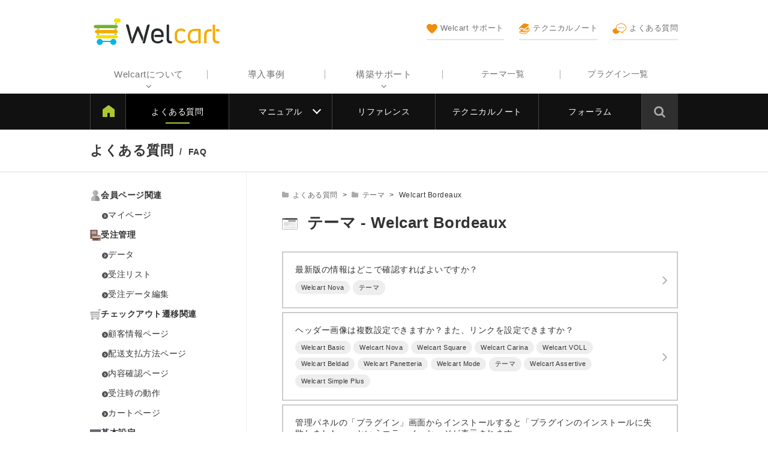

--- FILE ---
content_type: text/html; charset=UTF-8
request_url: https://www.welcart.com/documents/archives/category/faq/themes/welcart-basic/welcart-bordeaux
body_size: 13513
content:
<!DOCTYPE html>
<html lang="ja">

	<head>
		<meta charset="UTF-8" />
		<meta name="viewport" content="width=device-width, user-scalable=no">
		<meta name="format-detection" content="telephone=no"/>
		
		
		<title>Welcart Bordeaux &#8211; Welcart サポート</title>
<meta name='robots' content='max-image-preview:large' />
	<style>img:is([sizes="auto" i], [sizes^="auto," i]) { contain-intrinsic-size: 3000px 1500px }</style>
	<link rel='dns-prefetch' href='//www.welcart.com' />
<link rel='dns-prefetch' href='//cdnjs.cloudflare.com' />
<link rel='dns-prefetch' href='//fonts.googleapis.com' />
<link rel='dns-prefetch' href='//www.googletagmanager.com' />
<link rel="alternate" type="application/rss+xml" title="Welcart サポート &raquo; フィード" href="https://www.welcart.com/documents/feed" />
<link rel="alternate" type="application/rss+xml" title="Welcart サポート &raquo; コメントフィード" href="https://www.welcart.com/documents/comments/feed" />
<script type="text/javascript" id="wpp-js" src="https://www.welcart.com/documents/wordpress/wp-content/plugins/wordpress-popular-posts/assets/js/wpp.js?ver=7.3.3" data-sampling="0" data-sampling-rate="100" data-api-url="https://www.welcart.com/documents/wp-json/wordpress-popular-posts" data-post-id="0" data-token="72ac9b1198" data-lang="0" data-debug="1"></script>
<link rel="alternate" type="application/rss+xml" title="Welcart サポート &raquo; Welcart Bordeaux カテゴリーのフィード" href="https://www.welcart.com/documents/archives/category/faq/themes/welcart-bordeaux/feed" />
<script type="text/javascript">
/* <![CDATA[ */
window._wpemojiSettings = {"baseUrl":"https:\/\/s.w.org\/images\/core\/emoji\/16.0.1\/72x72\/","ext":".png","svgUrl":"https:\/\/s.w.org\/images\/core\/emoji\/16.0.1\/svg\/","svgExt":".svg","source":{"concatemoji":"https:\/\/www.welcart.com\/documents\/wordpress\/wp-includes\/js\/wp-emoji-release.min.js?ver=4af37a2506b03bb7d85e50cc11b8c98c"}};
/*! This file is auto-generated */
!function(s,n){var o,i,e;function c(e){try{var t={supportTests:e,timestamp:(new Date).valueOf()};sessionStorage.setItem(o,JSON.stringify(t))}catch(e){}}function p(e,t,n){e.clearRect(0,0,e.canvas.width,e.canvas.height),e.fillText(t,0,0);var t=new Uint32Array(e.getImageData(0,0,e.canvas.width,e.canvas.height).data),a=(e.clearRect(0,0,e.canvas.width,e.canvas.height),e.fillText(n,0,0),new Uint32Array(e.getImageData(0,0,e.canvas.width,e.canvas.height).data));return t.every(function(e,t){return e===a[t]})}function u(e,t){e.clearRect(0,0,e.canvas.width,e.canvas.height),e.fillText(t,0,0);for(var n=e.getImageData(16,16,1,1),a=0;a<n.data.length;a++)if(0!==n.data[a])return!1;return!0}function f(e,t,n,a){switch(t){case"flag":return n(e,"\ud83c\udff3\ufe0f\u200d\u26a7\ufe0f","\ud83c\udff3\ufe0f\u200b\u26a7\ufe0f")?!1:!n(e,"\ud83c\udde8\ud83c\uddf6","\ud83c\udde8\u200b\ud83c\uddf6")&&!n(e,"\ud83c\udff4\udb40\udc67\udb40\udc62\udb40\udc65\udb40\udc6e\udb40\udc67\udb40\udc7f","\ud83c\udff4\u200b\udb40\udc67\u200b\udb40\udc62\u200b\udb40\udc65\u200b\udb40\udc6e\u200b\udb40\udc67\u200b\udb40\udc7f");case"emoji":return!a(e,"\ud83e\udedf")}return!1}function g(e,t,n,a){var r="undefined"!=typeof WorkerGlobalScope&&self instanceof WorkerGlobalScope?new OffscreenCanvas(300,150):s.createElement("canvas"),o=r.getContext("2d",{willReadFrequently:!0}),i=(o.textBaseline="top",o.font="600 32px Arial",{});return e.forEach(function(e){i[e]=t(o,e,n,a)}),i}function t(e){var t=s.createElement("script");t.src=e,t.defer=!0,s.head.appendChild(t)}"undefined"!=typeof Promise&&(o="wpEmojiSettingsSupports",i=["flag","emoji"],n.supports={everything:!0,everythingExceptFlag:!0},e=new Promise(function(e){s.addEventListener("DOMContentLoaded",e,{once:!0})}),new Promise(function(t){var n=function(){try{var e=JSON.parse(sessionStorage.getItem(o));if("object"==typeof e&&"number"==typeof e.timestamp&&(new Date).valueOf()<e.timestamp+604800&&"object"==typeof e.supportTests)return e.supportTests}catch(e){}return null}();if(!n){if("undefined"!=typeof Worker&&"undefined"!=typeof OffscreenCanvas&&"undefined"!=typeof URL&&URL.createObjectURL&&"undefined"!=typeof Blob)try{var e="postMessage("+g.toString()+"("+[JSON.stringify(i),f.toString(),p.toString(),u.toString()].join(",")+"));",a=new Blob([e],{type:"text/javascript"}),r=new Worker(URL.createObjectURL(a),{name:"wpTestEmojiSupports"});return void(r.onmessage=function(e){c(n=e.data),r.terminate(),t(n)})}catch(e){}c(n=g(i,f,p,u))}t(n)}).then(function(e){for(var t in e)n.supports[t]=e[t],n.supports.everything=n.supports.everything&&n.supports[t],"flag"!==t&&(n.supports.everythingExceptFlag=n.supports.everythingExceptFlag&&n.supports[t]);n.supports.everythingExceptFlag=n.supports.everythingExceptFlag&&!n.supports.flag,n.DOMReady=!1,n.readyCallback=function(){n.DOMReady=!0}}).then(function(){return e}).then(function(){var e;n.supports.everything||(n.readyCallback(),(e=n.source||{}).concatemoji?t(e.concatemoji):e.wpemoji&&e.twemoji&&(t(e.twemoji),t(e.wpemoji)))}))}((window,document),window._wpemojiSettings);
/* ]]> */
</script>
<style id='wp-emoji-styles-inline-css' type='text/css'>

	img.wp-smiley, img.emoji {
		display: inline !important;
		border: none !important;
		box-shadow: none !important;
		height: 1em !important;
		width: 1em !important;
		margin: 0 0.07em !important;
		vertical-align: -0.1em !important;
		background: none !important;
		padding: 0 !important;
	}
</style>
<link rel='stylesheet' id='wp-block-library-css' href='https://www.welcart.com/documents/wordpress/wp-includes/css/dist/block-library/style.min.css?ver=4af37a2506b03bb7d85e50cc11b8c98c' type='text/css' media='all' />
<style id='classic-theme-styles-inline-css' type='text/css'>
/*! This file is auto-generated */
.wp-block-button__link{color:#fff;background-color:#32373c;border-radius:9999px;box-shadow:none;text-decoration:none;padding:calc(.667em + 2px) calc(1.333em + 2px);font-size:1.125em}.wp-block-file__button{background:#32373c;color:#fff;text-decoration:none}
</style>
<style id='acf-dl-block-style-inline-css' type='text/css'>
dl.decimal-list{margin:20px 0;counter-reset:number 0}dl.decimal-list dt{margin-top:1.5em;font-weight:800}dl.decimal-list dt:first-child{margin-top:0}dl.decimal-list dt::before{content:counter(number);display:inline-block;width:2em;height:2em;margin-right:.5em;border-radius:50%;background-color:red;color:#fff;line-height:2.2em;text-align:center;counter-increment:number 1}dl.decimal-list dd{margin:0;padding:0 0 0 2.5em}dl.decimal-list.no-reset{counter-reset:inherit}dl.decimal-list.no-number dt::before{display:none}dl.decimal-list.no-number dd{padding-left:0}dl.decimal-list .button{margin:.5em 0;background-color:#5f727e;color:#fff}dl.decimal-list .button:hover{background-color:#1e2e38}dl.decimal-list .button i{margin-right:.5em;font-size:1.2em;vertical-align:middle}
</style>
<style id='global-styles-inline-css' type='text/css'>
:root{--wp--preset--aspect-ratio--square: 1;--wp--preset--aspect-ratio--4-3: 4/3;--wp--preset--aspect-ratio--3-4: 3/4;--wp--preset--aspect-ratio--3-2: 3/2;--wp--preset--aspect-ratio--2-3: 2/3;--wp--preset--aspect-ratio--16-9: 16/9;--wp--preset--aspect-ratio--9-16: 9/16;--wp--preset--color--black: #000000;--wp--preset--color--cyan-bluish-gray: #abb8c3;--wp--preset--color--white: #ffffff;--wp--preset--color--pale-pink: #f78da7;--wp--preset--color--vivid-red: #cf2e2e;--wp--preset--color--luminous-vivid-orange: #ff6900;--wp--preset--color--luminous-vivid-amber: #fcb900;--wp--preset--color--light-green-cyan: #7bdcb5;--wp--preset--color--vivid-green-cyan: #00d084;--wp--preset--color--pale-cyan-blue: #8ed1fc;--wp--preset--color--vivid-cyan-blue: #0693e3;--wp--preset--color--vivid-purple: #9b51e0;--wp--preset--gradient--vivid-cyan-blue-to-vivid-purple: linear-gradient(135deg,rgba(6,147,227,1) 0%,rgb(155,81,224) 100%);--wp--preset--gradient--light-green-cyan-to-vivid-green-cyan: linear-gradient(135deg,rgb(122,220,180) 0%,rgb(0,208,130) 100%);--wp--preset--gradient--luminous-vivid-amber-to-luminous-vivid-orange: linear-gradient(135deg,rgba(252,185,0,1) 0%,rgba(255,105,0,1) 100%);--wp--preset--gradient--luminous-vivid-orange-to-vivid-red: linear-gradient(135deg,rgba(255,105,0,1) 0%,rgb(207,46,46) 100%);--wp--preset--gradient--very-light-gray-to-cyan-bluish-gray: linear-gradient(135deg,rgb(238,238,238) 0%,rgb(169,184,195) 100%);--wp--preset--gradient--cool-to-warm-spectrum: linear-gradient(135deg,rgb(74,234,220) 0%,rgb(151,120,209) 20%,rgb(207,42,186) 40%,rgb(238,44,130) 60%,rgb(251,105,98) 80%,rgb(254,248,76) 100%);--wp--preset--gradient--blush-light-purple: linear-gradient(135deg,rgb(255,206,236) 0%,rgb(152,150,240) 100%);--wp--preset--gradient--blush-bordeaux: linear-gradient(135deg,rgb(254,205,165) 0%,rgb(254,45,45) 50%,rgb(107,0,62) 100%);--wp--preset--gradient--luminous-dusk: linear-gradient(135deg,rgb(255,203,112) 0%,rgb(199,81,192) 50%,rgb(65,88,208) 100%);--wp--preset--gradient--pale-ocean: linear-gradient(135deg,rgb(255,245,203) 0%,rgb(182,227,212) 50%,rgb(51,167,181) 100%);--wp--preset--gradient--electric-grass: linear-gradient(135deg,rgb(202,248,128) 0%,rgb(113,206,126) 100%);--wp--preset--gradient--midnight: linear-gradient(135deg,rgb(2,3,129) 0%,rgb(40,116,252) 100%);--wp--preset--font-size--small: 13px;--wp--preset--font-size--medium: 20px;--wp--preset--font-size--large: 36px;--wp--preset--font-size--x-large: 42px;--wp--preset--spacing--20: 0.44rem;--wp--preset--spacing--30: 0.67rem;--wp--preset--spacing--40: 1rem;--wp--preset--spacing--50: 1.5rem;--wp--preset--spacing--60: 2.25rem;--wp--preset--spacing--70: 3.38rem;--wp--preset--spacing--80: 5.06rem;--wp--preset--shadow--natural: 6px 6px 9px rgba(0, 0, 0, 0.2);--wp--preset--shadow--deep: 12px 12px 50px rgba(0, 0, 0, 0.4);--wp--preset--shadow--sharp: 6px 6px 0px rgba(0, 0, 0, 0.2);--wp--preset--shadow--outlined: 6px 6px 0px -3px rgba(255, 255, 255, 1), 6px 6px rgba(0, 0, 0, 1);--wp--preset--shadow--crisp: 6px 6px 0px rgba(0, 0, 0, 1);}:root :where(.is-layout-flow) > :first-child{margin-block-start: 0;}:root :where(.is-layout-flow) > :last-child{margin-block-end: 0;}:root :where(.is-layout-flow) > *{margin-block-start: 24px;margin-block-end: 0;}:root :where(.is-layout-constrained) > :first-child{margin-block-start: 0;}:root :where(.is-layout-constrained) > :last-child{margin-block-end: 0;}:root :where(.is-layout-constrained) > *{margin-block-start: 24px;margin-block-end: 0;}:root :where(.is-layout-flex){gap: 24px;}:root :where(.is-layout-grid){gap: 24px;}body .is-layout-flex{display: flex;}.is-layout-flex{flex-wrap: wrap;align-items: center;}.is-layout-flex > :is(*, div){margin: 0;}body .is-layout-grid{display: grid;}.is-layout-grid > :is(*, div){margin: 0;}.has-black-color{color: var(--wp--preset--color--black) !important;}.has-cyan-bluish-gray-color{color: var(--wp--preset--color--cyan-bluish-gray) !important;}.has-white-color{color: var(--wp--preset--color--white) !important;}.has-pale-pink-color{color: var(--wp--preset--color--pale-pink) !important;}.has-vivid-red-color{color: var(--wp--preset--color--vivid-red) !important;}.has-luminous-vivid-orange-color{color: var(--wp--preset--color--luminous-vivid-orange) !important;}.has-luminous-vivid-amber-color{color: var(--wp--preset--color--luminous-vivid-amber) !important;}.has-light-green-cyan-color{color: var(--wp--preset--color--light-green-cyan) !important;}.has-vivid-green-cyan-color{color: var(--wp--preset--color--vivid-green-cyan) !important;}.has-pale-cyan-blue-color{color: var(--wp--preset--color--pale-cyan-blue) !important;}.has-vivid-cyan-blue-color{color: var(--wp--preset--color--vivid-cyan-blue) !important;}.has-vivid-purple-color{color: var(--wp--preset--color--vivid-purple) !important;}.has-black-background-color{background-color: var(--wp--preset--color--black) !important;}.has-cyan-bluish-gray-background-color{background-color: var(--wp--preset--color--cyan-bluish-gray) !important;}.has-white-background-color{background-color: var(--wp--preset--color--white) !important;}.has-pale-pink-background-color{background-color: var(--wp--preset--color--pale-pink) !important;}.has-vivid-red-background-color{background-color: var(--wp--preset--color--vivid-red) !important;}.has-luminous-vivid-orange-background-color{background-color: var(--wp--preset--color--luminous-vivid-orange) !important;}.has-luminous-vivid-amber-background-color{background-color: var(--wp--preset--color--luminous-vivid-amber) !important;}.has-light-green-cyan-background-color{background-color: var(--wp--preset--color--light-green-cyan) !important;}.has-vivid-green-cyan-background-color{background-color: var(--wp--preset--color--vivid-green-cyan) !important;}.has-pale-cyan-blue-background-color{background-color: var(--wp--preset--color--pale-cyan-blue) !important;}.has-vivid-cyan-blue-background-color{background-color: var(--wp--preset--color--vivid-cyan-blue) !important;}.has-vivid-purple-background-color{background-color: var(--wp--preset--color--vivid-purple) !important;}.has-black-border-color{border-color: var(--wp--preset--color--black) !important;}.has-cyan-bluish-gray-border-color{border-color: var(--wp--preset--color--cyan-bluish-gray) !important;}.has-white-border-color{border-color: var(--wp--preset--color--white) !important;}.has-pale-pink-border-color{border-color: var(--wp--preset--color--pale-pink) !important;}.has-vivid-red-border-color{border-color: var(--wp--preset--color--vivid-red) !important;}.has-luminous-vivid-orange-border-color{border-color: var(--wp--preset--color--luminous-vivid-orange) !important;}.has-luminous-vivid-amber-border-color{border-color: var(--wp--preset--color--luminous-vivid-amber) !important;}.has-light-green-cyan-border-color{border-color: var(--wp--preset--color--light-green-cyan) !important;}.has-vivid-green-cyan-border-color{border-color: var(--wp--preset--color--vivid-green-cyan) !important;}.has-pale-cyan-blue-border-color{border-color: var(--wp--preset--color--pale-cyan-blue) !important;}.has-vivid-cyan-blue-border-color{border-color: var(--wp--preset--color--vivid-cyan-blue) !important;}.has-vivid-purple-border-color{border-color: var(--wp--preset--color--vivid-purple) !important;}.has-vivid-cyan-blue-to-vivid-purple-gradient-background{background: var(--wp--preset--gradient--vivid-cyan-blue-to-vivid-purple) !important;}.has-light-green-cyan-to-vivid-green-cyan-gradient-background{background: var(--wp--preset--gradient--light-green-cyan-to-vivid-green-cyan) !important;}.has-luminous-vivid-amber-to-luminous-vivid-orange-gradient-background{background: var(--wp--preset--gradient--luminous-vivid-amber-to-luminous-vivid-orange) !important;}.has-luminous-vivid-orange-to-vivid-red-gradient-background{background: var(--wp--preset--gradient--luminous-vivid-orange-to-vivid-red) !important;}.has-very-light-gray-to-cyan-bluish-gray-gradient-background{background: var(--wp--preset--gradient--very-light-gray-to-cyan-bluish-gray) !important;}.has-cool-to-warm-spectrum-gradient-background{background: var(--wp--preset--gradient--cool-to-warm-spectrum) !important;}.has-blush-light-purple-gradient-background{background: var(--wp--preset--gradient--blush-light-purple) !important;}.has-blush-bordeaux-gradient-background{background: var(--wp--preset--gradient--blush-bordeaux) !important;}.has-luminous-dusk-gradient-background{background: var(--wp--preset--gradient--luminous-dusk) !important;}.has-pale-ocean-gradient-background{background: var(--wp--preset--gradient--pale-ocean) !important;}.has-electric-grass-gradient-background{background: var(--wp--preset--gradient--electric-grass) !important;}.has-midnight-gradient-background{background: var(--wp--preset--gradient--midnight) !important;}.has-small-font-size{font-size: var(--wp--preset--font-size--small) !important;}.has-medium-font-size{font-size: var(--wp--preset--font-size--medium) !important;}.has-large-font-size{font-size: var(--wp--preset--font-size--large) !important;}.has-x-large-font-size{font-size: var(--wp--preset--font-size--x-large) !important;}
:root :where(.wp-block-pullquote){font-size: 1.5em;line-height: 1.6;}
</style>
<link rel='stylesheet' id='flexible-table-block-css' href='https://www.welcart.com/documents/wordpress/wp-content/plugins/flexible-table-block/build/style-index.css?ver=1756878038' type='text/css' media='all' />
<style id='flexible-table-block-inline-css' type='text/css'>
.wp-block-flexible-table-block-table.wp-block-flexible-table-block-table>table{width:100%;max-width:100%;border-collapse:collapse;}.wp-block-flexible-table-block-table.wp-block-flexible-table-block-table.is-style-stripes tbody tr:nth-child(odd) th{background-color:#f0f0f1;}.wp-block-flexible-table-block-table.wp-block-flexible-table-block-table.is-style-stripes tbody tr:nth-child(odd) td{background-color:#f0f0f1;}.wp-block-flexible-table-block-table.wp-block-flexible-table-block-table.is-style-stripes tbody tr:nth-child(even) th{background-color:#ffffff;}.wp-block-flexible-table-block-table.wp-block-flexible-table-block-table.is-style-stripes tbody tr:nth-child(even) td{background-color:#ffffff;}.wp-block-flexible-table-block-table.wp-block-flexible-table-block-table>table tr th,.wp-block-flexible-table-block-table.wp-block-flexible-table-block-table>table tr td{padding:0.5em;border-width:1px;border-style:solid;border-color:#cccccc;text-align:left;vertical-align:middle;}.wp-block-flexible-table-block-table.wp-block-flexible-table-block-table>table tr th{background-color:#f0f0f1;}.wp-block-flexible-table-block-table.wp-block-flexible-table-block-table>table tr td{background-color:#ffffff;}@media screen and (min-width:769px){.wp-block-flexible-table-block-table.is-scroll-on-pc{overflow-x:scroll;}.wp-block-flexible-table-block-table.is-scroll-on-pc table{max-width:none;align-self:self-start;}}@media screen and (max-width:768px){.wp-block-flexible-table-block-table.is-scroll-on-mobile{overflow-x:scroll;}.wp-block-flexible-table-block-table.is-scroll-on-mobile table{max-width:none;align-self:self-start;}.wp-block-flexible-table-block-table table.is-stacked-on-mobile th,.wp-block-flexible-table-block-table table.is-stacked-on-mobile td{width:100%!important;display:block;}}
</style>
<link rel='stylesheet' id='wordpress-popular-posts-css-css' href='https://www.welcart.com/documents/wordpress/wp-content/plugins/wordpress-popular-posts/assets/css/wpp.css?ver=7.3.3' type='text/css' media='all' />
<link rel='stylesheet' id='fancybox-css' href='https://www.welcart.com/documents/wordpress/wp-content/plugins/easy-fancybox/fancybox/1.5.4/jquery.fancybox.css?ver=1769432046' type='text/css' media='screen' />
<link rel='stylesheet' id='google-fonts-css' href='https://fonts.googleapis.com/css?family=Noto+Sans+JP%7CRoboto&#038;ver=4af37a2506b03bb7d85e50cc11b8c98c' type='text/css' media='all' />
<link rel='stylesheet' id='font-awesome-css' href='https://www.welcart.com/documents/wordpress/wp-content/plugins/types/vendor/toolset/toolset-common/res/lib/font-awesome/css/font-awesome.min.css?ver=4.7.0' type='text/css' media='screen' />
<link rel='stylesheet' id='reset-css-css' href='https://www.welcart.com/documents/wordpress/wp-content/themes/wp_welcart-docs/assets/css/reset.css?ver=4af37a2506b03bb7d85e50cc11b8c98c' type='text/css' media='all' />
<link rel='stylesheet' id='common-css-css' href='https://www.welcart.com/documents/wordpress/wp-content/themes/wp_welcart-docs/assets/css/common.css?ver=1710464299' type='text/css' media='all' />
<link rel='stylesheet' id='header-css-css' href='https://www.welcart.com/documents/wordpress/wp-content/themes/wp_welcart-docs/assets/css/header.css?ver=1768454019' type='text/css' media='all' />
<link rel='stylesheet' id='footer-css-css' href='https://www.welcart.com/documents/wordpress/wp-content/themes/wp_welcart-docs/assets/css/footer.css?ver=1693853196' type='text/css' media='all' />
<link rel='stylesheet' id='swiper-style-css' href='https://www.welcart.com/documents/wordpress/wp-content/themes/wp_welcart-docs/assets/vendor/swiper/swiper.min.css?ver=1.0' type='text/css' media='all' />
<link rel='stylesheet' id='wc-swiper-style-css' href='https://www.welcart.com/documents/wordpress/wp-content/themes/wp_welcart-docs/assets/css/wc-swiper.css?ver=1.0' type='text/css' media='all' />
<link rel='stylesheet' id='category-style-css' href='https://www.welcart.com/documents/wordpress/wp-content/themes/wp_welcart-docs/assets/css/category.css?ver=1.0' type='text/css' media='all' />
<link rel='stylesheet' id='dashicons-css' href='https://www.welcart.com/documents/wordpress/wp-includes/css/dashicons.min.css?ver=4af37a2506b03bb7d85e50cc11b8c98c' type='text/css' media='all' />
<script type="text/javascript" src="https://www.welcart.com/documents/wordpress/wp-includes/js/jquery/jquery.min.js?ver=3.7.1" id="jquery-core-js"></script>
<script type="text/javascript" src="https://www.welcart.com/documents/wordpress/wp-includes/js/jquery/jquery-migrate.min.js?ver=3.4.1" id="jquery-migrate-js"></script>
<script type="text/javascript" src="https://cdnjs.cloudflare.com/ajax/libs/iScroll/5.2.0/iscroll.min.js?ver=1.0" id="iscroll-js-js"></script>
<script type="text/javascript" src="https://www.welcart.com/documents/wordpress/wp-content/themes/wp_welcart-docs/assets/js/drawer.min.js?ver=4af37a2506b03bb7d85e50cc11b8c98c" id="drawer-js-js"></script>
<script type="text/javascript" src="https://www.welcart.com/documents/wordpress/wp-content/themes/wp_welcart-docs/assets/js/common.js?ver=4af37a2506b03bb7d85e50cc11b8c98c" id="common-js-js"></script>
<script type="text/javascript" src="https://www.welcart.com/documents/wordpress/wp-content/themes/wp_welcart-docs/assets/vendor/swiper/swiper.min.js?ver=1.0" id="swiper-js-js"></script>
<script type="text/javascript" src="https://www.welcart.com/documents/wordpress/wp-content/themes/wp_welcart-docs/assets/js/wc-swiper.js?ver=1.0" id="wc-swiper-js-js"></script>
<script type="text/javascript" src="https://www.welcart.com/documents/wordpress/wp-content/themes/wp_welcart-docs/assets/vendor/desvg/desvg.js?ver=1.0" id="wc-desvg-js-js"></script>
<script type="text/javascript" src="https://www.welcart.com/documents/wordpress/wp-content/themes/wp_welcart-docs/assets/js/multi-column.js?ver=1.0" id="multi-column-js-js"></script>
<script type="text/javascript" src="https://www.welcart.com/documents/wordpress/wp-content/themes/wp_welcart-docs/assets/vendor/match-height/jquery.matchHeight-min.js?ver=1.0" id="match-height-js-js"></script>
<script type="text/javascript" src="https://www.welcart.com/documents/wordpress/wp-content/themes/wp_welcart-docs/assets/js/match-height.js?ver=1.0" id="wc-matchheight-js-js"></script>
<link rel="https://api.w.org/" href="https://www.welcart.com/documents/wp-json/" /><link rel="alternate" title="JSON" type="application/json" href="https://www.welcart.com/documents/wp-json/wp/v2/categories/112" /><meta name="generator" content="Site Kit by Google 1.160.1" />            <style id="wpp-loading-animation-styles">@-webkit-keyframes bgslide{from{background-position-x:0}to{background-position-x:-200%}}@keyframes bgslide{from{background-position-x:0}to{background-position-x:-200%}}.wpp-widget-block-placeholder,.wpp-shortcode-placeholder{margin:0 auto;width:60px;height:3px;background:#dd3737;background:linear-gradient(90deg,#dd3737 0%,#571313 10%,#dd3737 100%);background-size:200% auto;border-radius:3px;-webkit-animation:bgslide 1s infinite linear;animation:bgslide 1s infinite linear}</style>
            <meta name="google-site-verification" content="ZvuscwfL5EvM1LTASwucUuhTiHvXDDA0rMV96BTtXhs">
<!-- Google タグ マネージャー スニペット (Site Kit が追加) -->
<script type="text/javascript">
/* <![CDATA[ */

			( function( w, d, s, l, i ) {
				w[l] = w[l] || [];
				w[l].push( {'gtm.start': new Date().getTime(), event: 'gtm.js'} );
				var f = d.getElementsByTagName( s )[0],
					j = d.createElement( s ), dl = l != 'dataLayer' ? '&l=' + l : '';
				j.async = true;
				j.src = 'https://www.googletagmanager.com/gtm.js?id=' + i + dl;
				f.parentNode.insertBefore( j, f );
			} )( window, document, 'script', 'dataLayer', 'GTM-T75KQ8K' );
			
/* ]]> */
</script>

<!-- (ここまで) Google タグ マネージャー スニペット (Site Kit が追加) -->
<link rel="icon" href="https://www.welcart.com/documents/wordpress/wp-content/uploads/2019/05/cropped-favicon-welcart-32x32.png" sizes="32x32" />
<link rel="icon" href="https://www.welcart.com/documents/wordpress/wp-content/uploads/2019/05/cropped-favicon-welcart-192x192.png" sizes="192x192" />
<link rel="apple-touch-icon" href="https://www.welcart.com/documents/wordpress/wp-content/uploads/2019/05/cropped-favicon-welcart-180x180.png" />
<meta name="msapplication-TileImage" content="https://www.welcart.com/documents/wordpress/wp-content/uploads/2019/05/cropped-favicon-welcart-270x270.png" />
		<style type="text/css" id="wp-custom-css">
			.entry-content .sub-navigation-wrap {
	width: 100%
}
.entry-content .sub-navigation-wrap ul.sub-navigation  {
	min-width: 700px;
}
.entry-content .sub-navigation-wrap .sub-navigation li {
	width: auto;
	white-space: nowrap;
}
.entry-content .sub-navigation-wrap .sub-navigation li a {
	min-height: auto;
}
@media screen and (max-width: 55em) {
	.entry-content .sub-navigation-wrap ul.sub-navigation  {
		min-width: auto;
	}
	.entry-content .sub-navigation-wrap .sub-navigation li {
		width: calc(50% - 2px);
	}
}
.sub-navigation {
	display: flex;
	flex-wrap: wrap;
}
.entry-content .sub-navigation-wrap .sub-navigation li {
	width: 23%;
	line-height: 1.5;
}
@media screen and (min-width: 62.5em) {
	.sub-navigation a {
		white-space: normal;
	}
}
.entry-content .sub-navigation-wrap .sub-navigation li {
		white-space: normal;
}
		</style>
			</head>
	
	
	<body class="archive category category-welcart-bordeaux category-112 wp-theme-wp_welcart-docs">
		
		<div id="pos-pagetop" class="site">
		
			<header id="masthead" class="site-header" role="banner">

				<div class="header-inner cf">

					<div class="site-branding">

													<div class="site-title"><a href="https://www.welcart.com/" title="Welcart サポート" rel="home"><img src="https://www.welcart.com/documents/wordpress/wp-content/themes/wp_welcart-docs/assets/images/site-logo.svg" width="170" height="30" alt="Welcart サポート"></a></div>
						
					</div><!-- .site-branding -->

					<div class="menu-bars"><i class="fa fa-bars" aria-hidden="true"></i>MENU</div>

					<div class="mobile-display">

						<div class="mobile-inner">

							<div class="site-logo"><img src="https://www.welcart.com/documents/wordpress/wp-content/themes/wp_welcart-docs/assets/images/home-site-logo.svg" alt="Welcart サポート"></div>

							<div class="sub-navigation">
								<ul>
									<li>
										<a href="https://www.welcart.com/documents/">
											<img src="https://www.welcart.com/documents/wordpress/wp-content/themes/wp_welcart-docs/assets/images/header/83.svg" /><br />Welcart サポート
											<span class="text"><span class="in"><span>利用中に困ったらここをチェック</span></span></span>
										</a>
									</li>
									<li>
										<a href="https://www.welcart.com/documents/technicalnote">
											<img src="https://www.welcart.com/documents/wordpress/wp-content/themes/wp_welcart-docs/assets/images/header/manual.svg" /><br />テクニカルノート
											<span class="text"><span class="in"><span>コツ、ノウハウをまとめた技術資料</span></span></span>
										</a>
									</li>
									<li>
										<a href="https://www.welcart.com/documents/archives/category/faq">
											<img src="https://www.welcart.com/documents/wordpress/wp-content/themes/wp_welcart-docs/assets/images/header/forum.svg" /><br />よくある質問
											<span class="text"><span class="in"><span>よくあるお問い合わせの質問と回答</span></span></span>
										</a>
									</li>
								</ul>
							</div><!-- .sub-navigation -->

							<!--<div class="site-store"><a href="#"><img src="https://www.welcart.com/documents/wordpress/wp-content/themes/wp_welcart-docs/images/mobile-menu-icon.png" /><br />Welstore</a></div>-->

							<!-- <div class="seminar-info"><a href="/partner/seminar_info/">セミナー情報<span>はこちら</span></a></div> -->

							<div class="site-stores">
								<div class="title">Store</div>
								<div class="cf">
									<a href="https://www.welcart.com/archives/category/item/itemgenre/template/">テーマ一覧</a>
									<a href="https://www.welcart.com/archives/category/item/itemgenre/wcex/">プラグイン一覧</a>
								</div>
							</div>

							<nav id="site-navigation" class="main-navigation" role="navigation" aria-label="Top Menu">

								<div class="menu-header-navigation-container">
									<ul id="menu-header-navigation" class="header-menu cf">
										<li class="parent nopage">
											<a href="javascript:void(0)">Welcartについて</a>
											<ul class="children">
												<li><a href="https://www.welcart.com/about/">Welcartについて</a></li>
												<li><a href="https://www.welcart.com/functions-list/">機能一覧</a></li>
												<li><a href="https://www.welcart.com/wc-flow/">導入の流れ</a></li>
												<li><a href="https://www.welcart.com/wc-settlement/">決済サービス</a></li>
												<li><a href="https://www.welcart.com/wc-condition/">システム要件</a></li>
												<li><a href="https://www.welcart.com/page-20190721/">セキュリティー対策</a></li>
												<li><a href="https://www.welcart.com/terms-of-service/">Welcart利用規約</a></li>
											</ul>
										</li>
										<li class="nopage"><a href="https://www.welcart.com/case-interview">導入事例</a></li>
										<li class="parent nopage">
											<a href="#">構築サポート</a>
											<ul class="children">
												<li><a href="https://www.welcart.com/welcart-cloud/">新規ショップ構築（Welcartクラウド）</a></li>
												<li><a href="https://www.welcart.com/welcart-cloud-sitemigrate/">移転・乗り換え（Welcartクラウド）</a></li>
												<li><a href="https://www.welcart.com/service-welcustom/">制作をプロにお任せ WelCustom</a></li>
												<li><a href="https://www.welcart.com/wc_nav/">お悩み解決 WelRescue</a></li>
												<li><a href="https://www.welcart.com/wc-support/wc-paysupport/">有償メールサポート</a></li>
											</ul>
										</li>
																			</ul>
								</div>

							</nav><!-- #site-navigation -->

							
							<div class="close-btn">
								<div class="close-icon">
								</div>
							</div>

						</div>

					</div><!-- .mobile-display -->

				</div>

				<input type="checkbox" class="check" id="checked">
				<label class="menu-btn" for="checked"><span class="bar"></span>サポートメニュー</label>
				<div class="docs-navigation">

					<ul id="menu-docs-navigation" class="menu"><li id="menu-item-3777" class="menu-item menu-item-type-post_type menu-item-object-page menu-item-home menu-item-3777"><a href="https://www.welcart.com/documents/">Welcart サポート</a></li>
<li id="menu-item-3776" class="menu-item menu-item-type-taxonomy menu-item-object-category current-category-ancestor menu-item-3776"><a href="https://www.welcart.com/documents/archives/category/faq">よくある質問</a></li>
<li id="menu-item-3936" class="menu-item menu-item-type-post_type menu-item-object-page menu-item-has-children menu-item-3936"><a href="https://www.welcart.com/documents/manual-welcart">マニュアル</a>
<ul class="sub-menu">
	<li id="menu-item-14195" class="menu-item menu-item-type-post_type menu-item-object-page menu-item-14195"><a href="https://www.welcart.com/documents/manual-welcart">Welcart</a></li>
	<li id="menu-item-14194" class="menu-item menu-item-type-post_type menu-item-object-page menu-item-14194"><a href="https://www.welcart.com/documents/manual-plugins">プラグイン</a></li>
	<li id="menu-item-14196" class="menu-item menu-item-type-post_type menu-item-object-page menu-item-14196"><a href="https://www.welcart.com/documents/manual-themes">テーマ</a></li>
	<li id="menu-item-14698" class="menu-item menu-item-type-post_type menu-item-object-page menu-item-14698"><a href="https://www.welcart.com/documents/manual-welcart/settlement-manual">決済マニュアル</a></li>
</ul>
</li>
<li id="menu-item-5155" class="menu-item menu-item-type-post_type menu-item-object-page menu-item-5155"><a href="https://www.welcart.com/documents/reference">リファレンス</a></li>
<li id="menu-item-6515" class="menu-item menu-item-type-post_type menu-item-object-page menu-item-6515"><a href="https://www.welcart.com/documents/technicalnote">テクニカルノート</a></li>
<li id="menu-item-6516" class="menu-item menu-item-type-custom menu-item-object-custom menu-item-6516"><a href="https://www.welcart.com/community/forums">フォーラム</a></li>
</ul>
					<div class="docs-search">
						<span class="search-icon"><i class="fa fa-search"></i></span>
												<form role="search" method="get" id="searchform" class="searchform" action="https://www.welcart.com/documents/">
							<div class="search-box"><input type="text" placeholder=" &nbsp; 全カテゴリーから検索 …" value="" name="s" id="s" class="searchtext"><input type="submit" id="searchsubmit" class="searchsubmit" value="検索">
							</div>
						</form>
					</div>

				</div>

			</header>

			<div id="site-content-wrap" class="site-content-wrap">
				
				<div class="site-headline">よくある質問<span>FAQ</span></div>

				
				<div class="site-content-contain cf two-column">
	<div id="content">
		<div id="inner-content" class="row">

			
<input type="checkbox" id="showMenu" name="showMenu">

			<main id="main" class="large-8 medium-8 columns" role="main">

									<div class="breadcrumbs-wrap content-breadcrumbs">
						<div class="breadcrumbs">
							<!-- Breadcrumb NavXT 7.4.1 -->
<a class="home-link" title="Go to Welcart サポート." href="https://www.welcart.com/documents">Welcart サポート</a><span><a title="Go to the よくある質問 category archives." href="https://www.welcart.com/documents/archives/category/faq">よくある質問</a></span><span><a title="Go to the テーマ category archives." href="https://www.welcart.com/documents/archives/category/faq/themes">テーマ</a></span><span typeof="ListItem">Welcart Bordeaux</span>						</div>
					</div>
					
<div class="showmenu-container">
	<label class="sp-menu sp-menu-btn" for="showMenu">
		<i class="fa fa-list"></i>
		<p class="menu-txt">目次</p>
	</label>
</div>

				<div class="entry-header">
												<h1 class="category-title
							themes welcart-bordeaux">
								テーマ - Welcart Bordeaux							</h1>
											</div>

				<div class="cat-group-wrap">
												<ul class="faq-list">
																	<li>
										<span class="faq-ttl">
											<a href="https://www.welcart.com/documents/archives/11179">
												最新版の情報はどこで確認すればよいですか？																									<div class="other-category">
														<span>Welcart Nova</span><span>テーマ</span>													</div>
																								</a>
										</span>
									</li>
																		<li>
										<span class="faq-ttl">
											<a href="https://www.welcart.com/documents/archives/9488">
												ヘッダー画像は複数設定できますか？また、リンクを設定できますか？																									<div class="other-category">
														<span>Welcart Basic</span><span>Welcart Nova</span><span>Welcart Square</span><span>Welcart Carina</span><span>Welcart VOLL</span><span>Welcart Beldad</span><span>Welcart Panetteria</span><span>Welcart Mode</span><span>テーマ</span><span>Welcart Assertive</span><span>Welcart Simple Plus</span>													</div>
																								</a>
										</span>
									</li>
																		<li>
										<span class="faq-ttl">
											<a href="https://www.welcart.com/documents/archives/9465">
												管理パネルの「プラグイン」画面からインストールすると「プラグインのインストールに失敗しました。」というエラーメッセージが表示されます。																									<div class="other-category">
														<span>Welcart Basic</span><span>Welcart Nova</span><span>Welcart Square</span><span>Welcart Carina</span><span>Welcart VOLL</span><span>Welcart Beldad</span><span>Welcart Panetteria</span><span>Welcart Mode</span><span>テーマ</span><span>Welcart Assertive</span><span>Welcart Simple Plus</span><span>Welcart Simple Plus Lefty</span>													</div>
																								</a>
										</span>
									</li>
																</ul>
											</div><!-- .cat-group-wrap -->

				<div class="pagination_wrapper">
								</div><!-- .pagenation-wrapper -->

													
				
<div class="showmenu-container">
	<label class="sp-menu sp-menu-btn" for="showMenu">
		<i class="fa fa-list"></i>
		<p class="menu-txt">目次</p>
	</label>
</div>

			</main> <!-- end #main -->

			
<aside id="secondary" class="secondary widget-area" role="complementary">
	<div class="in">
		
			<div class="widget widget-cat-item-list">
				<ul>
						<li class="cat-item cat-item-86"><a href="https://www.welcart.com/documents/archives/category/faq/member-related">会員ページ関連</a>
<ul class='children'>
	<li class="cat-item cat-item-89"><a href="https://www.welcart.com/documents/archives/category/faq/member-related/mypage">マイページ</a>
</li>
</ul>
</li>
	<li class="cat-item cat-item-64"><a href="https://www.welcart.com/documents/archives/category/faq/order">受注管理</a>
<ul class='children'>
	<li class="cat-item cat-item-65"><a href="https://www.welcart.com/documents/archives/category/faq/order/order-data">データ</a>
</li>
	<li class="cat-item cat-item-92"><a href="https://www.welcart.com/documents/archives/category/faq/order/order-list">受注リスト</a>
</li>
	<li class="cat-item cat-item-93"><a href="https://www.welcart.com/documents/archives/category/faq/order/order-data-edit">受注データ編集</a>
</li>
</ul>
</li>
	<li class="cat-item cat-item-79"><a href="https://www.welcart.com/documents/archives/category/faq/checkout-related">チェックアウト遷移関連</a>
<ul class='children'>
	<li class="cat-item cat-item-81"><a href="https://www.welcart.com/documents/archives/category/faq/checkout-related/customer-page">顧客情報ページ</a>
</li>
	<li class="cat-item cat-item-82"><a href="https://www.welcart.com/documents/archives/category/faq/checkout-related/deli-pay-page">配送支払方法ページ</a>
</li>
	<li class="cat-item cat-item-83"><a href="https://www.welcart.com/documents/archives/category/faq/checkout-related/confirm-page">内容確認ページ</a>
</li>
	<li class="cat-item cat-item-85"><a href="https://www.welcart.com/documents/archives/category/faq/checkout-related/order-action">受注時の動作</a>
</li>
	<li class="cat-item cat-item-80"><a href="https://www.welcart.com/documents/archives/category/faq/checkout-related/cart-page">カートページ</a>
</li>
</ul>
</li>
	<li class="cat-item cat-item-44"><a href="https://www.welcart.com/documents/archives/category/faq/preferences">基本設定</a>
<ul class='children'>
	<li class="cat-item cat-item-140"><a href="https://www.welcart.com/documents/archives/category/faq/preferences/%e3%82%ab%e3%83%86%e3%82%b4%e3%83%aa%e3%83%bc%e3%81%ae%e8%a8%ad%e5%ae%9a">カテゴリーの設定</a>
</li>
	<li class="cat-item cat-item-45"><a href="https://www.welcart.com/documents/archives/category/faq/preferences/wordpress-environment">WordPress の環境</a>
</li>
	<li class="cat-item cat-item-46"><a href="https://www.welcart.com/documents/archives/category/faq/preferences/shop-setting">ショップの設定</a>
</li>
</ul>
</li>
	<li class="cat-item cat-item-41"><a href="https://www.welcart.com/documents/archives/category/faq/product-registration">商品登録</a>
<ul class='children'>
	<li class="cat-item cat-item-63"><a href="https://www.welcart.com/documents/archives/category/faq/product-registration/product-sku">SKU</a>
</li>
	<li class="cat-item cat-item-141"><a href="https://www.welcart.com/documents/archives/category/faq/product-registration/%e3%82%ab%e3%83%86%e3%82%b4%e3%83%aa%e3%83%bc%e9%81%a9%e7%94%a8">カテゴリー適用</a>
</li>
	<li class="cat-item cat-item-42"><a href="https://www.welcart.com/documents/archives/category/faq/product-registration/product-csv">商品CSV</a>
</li>
	<li class="cat-item cat-item-43"><a href="https://www.welcart.com/documents/archives/category/faq/product-registration/product-image">商品画像</a>
</li>
</ul>
</li>
	<li class="cat-item cat-item-38"><a href="https://www.welcart.com/documents/archives/category/faq/customize">カスタマイズ</a>
<ul class='children'>
	<li class="cat-item cat-item-73"><a href="https://www.welcart.com/documents/archives/category/faq/customize/welcart-customization">本体のカスタマイズ</a>
</li>
	<li class="cat-item cat-item-40"><a href="https://www.welcart.com/documents/archives/category/faq/customize/plugin-customization">拡張プラグインのカスタマイズ</a>
</li>
	<li class="cat-item cat-item-39"><a href="https://www.welcart.com/documents/archives/category/faq/customize/theme-customization">テーマのカスタマイズ</a>
</li>
</ul>
</li>
	<li class="cat-item cat-item-47"><a href="https://www.welcart.com/documents/archives/category/faq/technical-issue">導入・運用</a>
<ul class='children'>
	<li class="cat-item cat-item-66"><a href="https://www.welcart.com/documents/archives/category/faq/technical-issue/database">データベース</a>
</li>
	<li class="cat-item cat-item-77"><a href="https://www.welcart.com/documents/archives/category/faq/technical-issue/security">セキュリティについて</a>
</li>
	<li class="cat-item cat-item-48"><a href="https://www.welcart.com/documents/archives/category/faq/technical-issue/problems-with-ssl">SSLに関する問題</a>
</li>
	<li class="cat-item cat-item-49"><a href="https://www.welcart.com/documents/archives/category/faq/technical-issue/installation-and-upgrade">インストールとアップグレード</a>
</li>
	<li class="cat-item cat-item-50"><a href="https://www.welcart.com/documents/archives/category/faq/technical-issue/configuring-the-server">サーバー関連</a>
</li>
</ul>
</li>
	<li class="cat-item cat-item-51"><a href="https://www.welcart.com/documents/archives/category/faq/extension-plug-in">拡張プラグイン</a>
<ul class='children'>
	<li class="cat-item cat-item-97"><a href="https://www.welcart.com/documents/archives/category/faq/extension-plug-in/yamato-number">Yamato Number</a>
</li>
	<li class="cat-item cat-item-98"><a href="https://www.welcart.com/documents/archives/category/faq/extension-plug-in/auto-delivery">Auto Delivery</a>
</li>
	<li class="cat-item cat-item-99"><a href="https://www.welcart.com/documents/archives/category/faq/extension-plug-in/widget-cart">Widget Cart</a>
</li>
	<li class="cat-item cat-item-101"><a href="https://www.welcart.com/documents/archives/category/faq/extension-plug-in/multi-shipping">Multiple Shipping</a>
</li>
	<li class="cat-item cat-item-102"><a href="https://www.welcart.com/documents/archives/category/faq/extension-plug-in/multi-price">Multi Price</a>
</li>
	<li class="cat-item cat-item-104"><a href="https://www.welcart.com/documents/archives/category/faq/extension-plug-in/rakurakuzaiko">RakurakuZaiko</a>
</li>
	<li class="cat-item cat-item-94"><a href="https://www.welcart.com/documents/archives/category/faq/extension-plug-in/dlseller">DLSeller</a>
</li>
	<li class="cat-item cat-item-95"><a href="https://www.welcart.com/documents/archives/category/faq/extension-plug-in/sku-select">SKU Select</a>
</li>
	<li class="cat-item cat-item-96"><a href="https://www.welcart.com/documents/archives/category/faq/extension-plug-in/coupon">Coupon</a>
</li>
	<li class="cat-item cat-item-105"><a href="https://www.welcart.com/documents/archives/category/faq/extension-plug-in/3rd-party">サードパーティ</a>
</li>
</ul>
</li>
	<li class="cat-item cat-item-61 current-cat-parent current-cat-ancestor"><a href="https://www.welcart.com/documents/archives/category/faq/themes">テーマ</a>
<ul class='children'>
	<li class="cat-item cat-item-106"><a href="https://www.welcart.com/documents/archives/category/faq/themes/basic">Welcart Basic</a>
</li>
	<li class="cat-item cat-item-112 current-cat"><a aria-current="page" href="https://www.welcart.com/documents/archives/category/faq/themes/welcart-bordeaux">Welcart Bordeaux</a>
</li>
	<li class="cat-item cat-item-111"><a href="https://www.welcart.com/documents/archives/category/faq/themes/welcart-nova">Welcart Nova</a>
</li>
	<li class="cat-item cat-item-110"><a href="https://www.welcart.com/documents/archives/category/faq/themes/welcart-square">Welcart Square</a>
</li>
	<li class="cat-item cat-item-109"><a href="https://www.welcart.com/documents/archives/category/faq/themes/welcart-carina">Welcart Carina</a>
</li>
	<li class="cat-item cat-item-108"><a href="https://www.welcart.com/documents/archives/category/faq/themes/welcart-voll">Welcart VOLL</a>
</li>
	<li class="cat-item cat-item-107"><a href="https://www.welcart.com/documents/archives/category/faq/themes/welcart-beldad">Welcart Beldad</a>
</li>
	<li class="cat-item cat-item-114"><a href="https://www.welcart.com/documents/archives/category/faq/themes/welcart-panetteria">Welcart Panetteria</a>
</li>
	<li class="cat-item cat-item-113"><a href="https://www.welcart.com/documents/archives/category/faq/themes/welcart-mode">Welcart Mode</a>
</li>
	<li class="cat-item cat-item-145"><a href="https://www.welcart.com/documents/archives/category/faq/themes/welcart-assertive">Welcart Assertive</a>
</li>
	<li class="cat-item cat-item-143"><a href="https://www.welcart.com/documents/archives/category/faq/themes/theme-simpleplus">Welcart Simple Plus</a>
</li>
	<li class="cat-item cat-item-144"><a href="https://www.welcart.com/documents/archives/category/faq/themes/simple-plus-lefty">Welcart Simple Plus Lefty</a>
</li>
	<li class="cat-item cat-item-115"><a href="https://www.welcart.com/documents/archives/category/faq/themes/3rd-party-theme">サードパーティ</a>
</li>
</ul>
</li>
	<li class="cat-item cat-item-62"><a href="https://www.welcart.com/documents/archives/category/faq/payment">決済</a>
<ul class='children'>
	<li class="cat-item cat-item-129"><a href="https://www.welcart.com/documents/archives/category/faq/payment/robot-payment">ROBOT PAYMENT</a>
</li>
	<li class="cat-item cat-item-116"><a href="https://www.welcart.com/documents/archives/category/faq/payment/e-scott-smart">e-SCOTT Smart</a>
</li>
	<li class="cat-item cat-item-117"><a href="https://www.welcart.com/documents/archives/category/faq/payment/welcartpay">WelcartPay</a>
</li>
	<li class="cat-item cat-item-118"><a href="https://www.welcart.com/documents/archives/category/faq/payment/yamato-web-collect">ヤマトWebコレクト</a>
</li>
	<li class="cat-item cat-item-120"><a href="https://www.welcart.com/documents/archives/category/faq/payment/zeus">ゼウス</a>
</li>
	<li class="cat-item cat-item-122"><a href="https://www.welcart.com/documents/archives/category/faq/payment/ipsilon">イプシロン</a>
</li>
	<li class="cat-item cat-item-123"><a href="https://www.welcart.com/documents/archives/category/faq/payment/paypal">PayPal</a>
</li>
	<li class="cat-item cat-item-124"><a href="https://www.welcart.com/documents/archives/category/faq/payment/sbpayment">SBペイメントサービス</a>
</li>
	<li class="cat-item cat-item-125"><a href="https://www.welcart.com/documents/archives/category/faq/payment/paygent">ペイジェント</a>
</li>
</ul>
</li>
	<li class="cat-item cat-item-37"><a href="https://www.welcart.com/documents/archives/category/faq/wp-settings">WordPress全般</a>
</li>
	<li class="cat-item cat-item-52"><a href="https://www.welcart.com/documents/archives/category/symptom">症状</a>
</li>
	<li class="cat-item cat-item-53"><a href="https://www.welcart.com/documents/archives/category/factor">要因</a>
</li>
	<li class="cat-item cat-item-54"><a href="https://www.welcart.com/documents/archives/category/question">質問</a>
</li>
				</ul>
			</div>

				</div>
</aside><!-- #secondary -->

		</div> <!-- end #inner-content -->
	</div> <!-- end #content -->


			</div><!-- .site-content-contain -->
		</div><!-- .site-content-wrap -->

		
		<div id="pageTop">
			<div class="in">
				<a href="#pos-pagetop"><img src="https://www.welcart.com/documents/wordpress/wp-content/themes/wp_welcart-docs/assets/images/footer/page-top.png">PAGE TOP</a>
			</div>
		</div>

		<footer id="colophon" class="site-footer" role="contentinfo">

			<div class="footer-inner">

			
				<nav id="site-info-pc" class="footer-navigation-pc">
					<div class="menu-footer-nav-container cf">
						<ul id="menu-footer-nav1" class="footer-menu cf">
							<li>
								<a href="https://www.welcart.com/about/">Welcartについて</a>
								<ul class="children">
									<li><a href="https://www.welcart.com/functions-list/">機能一覧</a></li>
									<li><a href="https://www.welcart.com/wc-flow/">導入の流れ</a></li>
									<li><a href="https://www.welcart.com/wc-settlement/">決済サービス</a></li>
									<li><a href="https://www.welcart.com/wc-condition/">システム要件</a></li>
									<li><a href="https://www.welcart.com/terms-of-service/">Welcart利用規約</a></li>
								</ul>
							</li>
							<li>
								<a href="https://www.welcart.com/partner/">パートナープログラム</a>
								<ul class="children">
									<li><a href="https://www.welcart.com/partner/list/">パートナーリスト</a></li>
									<li><a href="https://www.welcart.com/archives/interview">パートナーインタビュー</a></li>
									<li><a href="https://www.welcart.com/partner/seminar_info/">セミナー情報</a></li>
								</ul>
							</li>
						</ul>
						<ul id="menu-footer-nav2" class="footer-menu cf">
							<li>
								<a href="https://www.welcart.com/case-interview">導入事例</a>
							</li>
							<li>
								構築サポート
								<ul class="children">
									<li><a href="https://www.welcart.com/welcart-cloud/">新規ショップ構築（Welcartクラウド）</a></li>
									<li><a href="https://www.welcart.com/welcart-cloud-sitemigrate/">移転・乗り換え（Welcartクラウド）</a></li>
									<li><a href="https://www.welcart.com/service-welcustom/">制作をプロにお任せ WelCustom</a></li>
									<li><a href="https://www.welcart.com/wc_nav/">お悩み解決 WelRescue</a></li>
									<li><a href="https://www.welcart.com/archives/category/item/itemgenre/template/">テーマ一覧 WelStore</a></li>
									<li><a href="https://www.welcart.com/archives/category/item/itemgenre/wcex/">プラグイン一覧 WelStore</a></li>
								</ul>
							</li>
						</ul>
						<ul id="menu-footer-nav3" class="footer-menu cf">
							<li>
								サポート
								<ul class="children">
									<li><a href="https://www.welcart.com/documents/archives/category/faq">よくある質問</a></li>
									<li><a href="https://www.welcart.com/wc-support/wc-paysupport/">有償メールサポート</a></li>
									<li><a href="https://www.welcart.com/wc-contact/">お問い合わせ</a></li>
									<li><a href="https://www.welcart.com/support-policy/">サポートポリシー</a></li>
								</ul>
							</li>
							<li><a href="https://www.welcart.com/terms-of-use/">拡張プラグイン・テーマのご利用条件</a></li>
						</ul>
						<ul id="menu-footer-nav4" class="footer-menu cf">
							<li class="docs"><a href="https://www.welcart.com/documents/">Welcart サポート</a></li>
							<li class="manual"><a href="https://www.welcart.com/documents/technicalnote">テクニカルノート</a></li>
							<li class="forum"><a href="https://www.welcart.com/documents/archives/category/faq">よくある質問</a></li>
						</ul>
					</div>
				</nav>

				<div class="foot-bnr">
					<ul class="cf">
						<li><a href="https://www.welcart.com/archives/tips/"><img src="https://www.welcart.com/documents/wordpress/wp-content/themes/wp_welcart-docs/assets/images/footer/footer-tips.gif" /></a></li>
						<li><a href="https://www.welcart.com/archives/techinfo/"><img src="https://www.welcart.com/documents/wordpress/wp-content/themes/wp_welcart-docs/assets/images/footer/footer-techinfo.gif" /></a></li>
						<!-- <li><a href="#"><img src="https://www.welcart.com/documents/wordpress/wp-content/themes/wp_welcart-docs/images/footer/footer-store.gif" /></a></li> -->
					</ul>
				</div><!-- .foot-bnr -->

				<div class="foot-widget">
					<ul class="cf">
						<li class="cf">
							<img src="https://www.welcart.com/documents/wordpress/wp-content/themes/wp_welcart-docs/assets/images/p-mark.png">
							一般財団法人日本情報経済社会推進協会（JIPDEC）から、「プライバシーマーク」付与の認定を取得しています。
						</li>
					</ul>
				</div>

				<div id="site-sub-info" class="footer-sub-navigation">
					<div class="menu-footer-nav-container">
						<ul id="menu-footer-subnav" class="footer-submenu cf">
							<li><a href="https://www.welcart.com/privacy-statement/">個人情報保護方針</a></li>
							<li><a href="https://www.welcart.com/privacy/">プライバシーポリシー</a></li>
							<li><a href="https://www.welcart.com/toksyo/">特定商取引法に関する表示</a></li>
							<li><a href="https://www.collne.com/corporate/data/">運営会社</a></li>
						</ul>
					</div>
				</div>

				<p class="copyright">Copyright © 2012-2026. Welcart Plugin Produced By Welcart Inc. All Rights Reserved.</p>


			
			</div>

		</footer><!-- #colophon -->

	</div>
	
	<script type="speculationrules">
{"prefetch":[{"source":"document","where":{"and":[{"href_matches":"\/documents\/*"},{"not":{"href_matches":["\/documents\/wordpress\/wp-*.php","\/documents\/wordpress\/wp-admin\/*","\/documents\/wordpress\/wp-content\/uploads\/*","\/documents\/wordpress\/wp-content\/*","\/documents\/wordpress\/wp-content\/plugins\/*","\/documents\/wordpress\/wp-content\/themes\/wp_welcart-docs\/*","\/documents\/*\\?(.+)"]}},{"not":{"selector_matches":"a[rel~=\"nofollow\"]"}},{"not":{"selector_matches":".no-prefetch, .no-prefetch a"}}]},"eagerness":"conservative"}]}
</script>
		<!-- Google タグ マネージャー (noscript) スニペット (Site Kit が追加) -->
		<noscript>
			<iframe src="https://www.googletagmanager.com/ns.html?id=GTM-T75KQ8K" height="0" width="0" style="display:none;visibility:hidden"></iframe>
		</noscript>
		<!-- (ここまで) Google タグ マネージャー (noscript) スニペット (Site Kit が追加) -->
		<script type="text/javascript" src="https://www.welcart.com/documents/wordpress/wp-content/plugins/easy-fancybox/vendor/purify.min.js?ver=1769432046" id="fancybox-purify-js"></script>
<script type="text/javascript" id="jquery-fancybox-js-extra">
/* <![CDATA[ */
var efb_i18n = {"close":"Close","next":"Next","prev":"Previous","startSlideshow":"Start slideshow","toggleSize":"Toggle size"};
/* ]]> */
</script>
<script type="text/javascript" src="https://www.welcart.com/documents/wordpress/wp-content/plugins/easy-fancybox/fancybox/1.5.4/jquery.fancybox.js?ver=1769432046" id="jquery-fancybox-js"></script>
<script type="text/javascript" id="jquery-fancybox-js-after">
/* <![CDATA[ */
var fb_timeout, fb_opts={'autoScale':true,'showCloseButton':true,'width':0,'height':0,'margin':20,'pixelRatio':'false','padding':0,'centerOnScroll':false,'enableEscapeButton':true,'speedIn':0,'speedOut':0,'overlayShow':true,'hideOnOverlayClick':true,'overlayColor':'#000','overlayOpacity':0.6,'minViewportWidth':320,'minVpHeight':320,'disableCoreLightbox':'true','enableBlockControls':'true','fancybox_openBlockControls':'true' };
if(typeof easy_fancybox_handler==='undefined'){
var easy_fancybox_handler=function(){
jQuery([".nolightbox","a.wp-block-file__button","a.pin-it-button","a[href*='pinterest.com\/pin\/create']","a[href*='facebook.com\/share']","a[href*='twitter.com\/share']"].join(',')).addClass('nofancybox');
jQuery('a.fancybox-close').on('click',function(e){e.preventDefault();jQuery.fancybox.close()});
/* IMG */
						var unlinkedImageBlocks=jQuery(".wp-block-image > img:not(.nofancybox,figure.nofancybox>img)");
						unlinkedImageBlocks.wrap(function() {
							var href = jQuery( this ).attr( "src" );
							return "<a href='" + href + "'></a>";
						});
var fb_IMG_select=jQuery('a[href*=".jpg" i]:not(.nofancybox,li.nofancybox>a,figure.nofancybox>a),area[href*=".jpg" i]:not(.nofancybox),a[href*=".jpeg" i]:not(.nofancybox,li.nofancybox>a,figure.nofancybox>a),area[href*=".jpeg" i]:not(.nofancybox),a[href*=".png" i]:not(.nofancybox,li.nofancybox>a,figure.nofancybox>a),area[href*=".png" i]:not(.nofancybox),a[href*=".webp" i]:not(.nofancybox,li.nofancybox>a,figure.nofancybox>a),area[href*=".webp" i]:not(.nofancybox)');
fb_IMG_select.addClass('fancybox image');
jQuery('a.fancybox,area.fancybox,.fancybox>a').each(function(){jQuery(this).fancybox(jQuery.extend(true,{},fb_opts,{'transition':'elastic','transitionIn':'elastic','easingIn':'linear','transitionOut':'elastic','easingOut':'linear','opacity':false,'hideOnContentClick':false,'titleShow':false,'titlePosition':'over','titleFromAlt':true,'showNavArrows':true,'enableKeyboardNav':true,'cyclic':false,'mouseWheel':'false','changeSpeed':0,'changeFade':0}))});
};};
jQuery(easy_fancybox_handler);jQuery(document).on('post-load',easy_fancybox_handler);
/* ]]> */
</script>
<script type="text/javascript" src="https://www.welcart.com/documents/wordpress/wp-content/plugins/easy-fancybox/vendor/jquery.easing.js?ver=1.4.1" id="jquery-easing-js"></script>
<script type="text/javascript" src="https://www.welcart.com/documents/wordpress/wp-content/themes/wp_welcart-docs/vendor/what-input/what-input.min.js?ver=4af37a2506b03bb7d85e50cc11b8c98c" id="what-input-js"></script>
<script type="text/javascript" src="https://www.welcart.com/documents/wordpress/wp-content/themes/wp_welcart-docs/assets/js/foundation.min.js?ver=6.0" id="foundation-js-js"></script>
<script type="text/javascript" src="https://www.welcart.com/documents/wordpress/wp-content/themes/wp_welcart-docs/assets/js/scripts.js?ver=4af37a2506b03bb7d85e50cc11b8c98c" id="site-js-js"></script>
<div id="tt" role="tooltip" aria-label="Tooltip content" class="cmtt"></div>	</body>
</html>


--- FILE ---
content_type: text/css
request_url: https://www.welcart.com/documents/wordpress/wp-content/themes/wp_welcart-docs/assets/css/common.css?ver=1710464299
body_size: 6207
content:
*{-webkit-box-sizing:border-box;-o-box-sizing:border-box;-ms-box-sizing:border-box;box-sizing:border-box}.column1360{max-width:1360px;margin:0 auto}@keyframes fade-in{0%{display:none;opacity:0}1%{display:block;opacity:0}100%{display:block;opacity:1}}@-webkit-keyframes fade-in{0%{display:none;opacity:0}1%{display:block;opacity:0}100%{display:block;opacity:1}}@-webkit-keyframes shine{100%{left:125%}}@keyframes shine{100%{left:125%}}@-webkit-keyframes arrow{0%{-webkit-transform:translate3d(0, 0, 0);transform:translate3d(0, 0, 0) translate(0, -50%)}50%{-webkit-transform:translate3d(30%, 0, 0);transform:translate3d(30%, 0, 0) translate(0, -50%)}100%{-webkit-transform:translate3d(0, 0, 0);transform:translate3d(0, 0, 0) translate(0, -50%)}}@keyframes arrow{0%{-webkit-transform:translate3d(0, 0, 0);transform:translate3d(0, 0, 0) translate(0, -50%)}50%{-webkit-transform:translate3d(30%, 0, 0);transform:translate3d(30%, 0, 0) translate(0, -50%)}100%{-webkit-transform:translate3d(0, 0, 0);transform:translate3d(0, 0, 0) translate(0, -50%)}}body{color:#333;font-family:Roboto,"ヒラギノ角ゴ Pro W3","Hiragino Kaku Gothic Pro","メイリオ",Meiryo,Osaka,"ＭＳ Ｐゴシック","MS PGothic",sans-serif;font-size:14px;letter-spacing:.5px;line-height:normal}a,a img{-webkit-transition:.2s ease all;transition:.2s ease all}a{outline:none;color:#39f;word-break:break-all}a:hover{outline:none;text-decoration:none}img{max-width:100%;height:auto;vertical-align:bottom}a:hover>img{opacity:.6}input,select,textarea{-webkit-appearance:none;-moz-appearance:none;appearance:none;border-radius:0}select{height:30px;padding:0 30px 0 8px;border:1px solid #ccc;background:url("images/select-arrow.gif") center right 10px no-repeat;line-height:30px}textarea{height:100px;padding:8px;border:1px solid #ccc}input[type=text],input[type=password],input[type=email],input[type=tel],input[type=search],input[type=url]{height:30px;padding:0 8px;border:1px solid #ccc;line-height:30px}input[type=button],input[type=submit],input[type=reset]{height:45px;-webkit-transition:.3s ease all;transition:.3s ease all;border:1px solid #ccc;background-color:#efefef;line-height:45px}input[type=button]:hover,input[type=submit]:hover,input[type=reset]:hover{background-color:#ddd;cursor:pointer}input[type=checkbox]{border:1px solid #ccc;-webkit-appearance:checkbox;-moz-appearance:checkbox;appearance:checkbox}input[type=radio]{border:1px solid #ccc;-webkit-appearance:radio;-moz-appearance:radio;appearance:radio}input[type=file]{border:none}.cf::before,.cf::after,.clearfix::before,.clearfix::after{content:" ";display:table}.cf::after,.clearfix::after{clear:both}.cf,.clearfix{*zoom:1}code{white-space:normal}.tooltip{position:relative;cursor:pointer}.tooltip::after{content:"？";background-color:#333;color:#fff}.tooltip>span{display:none;position:absolute}.tooltip:hover>span{display:inline;-webkit-animation:bubbleUp .2s 1;animation:bubbleUp .2s 1}@-webkit-keyframes bubbleUp{0%{bottom:15px;opacity:0}100%{bottom:25px;opacity:1}}@keyframes bubbleUp{0%{bottom:15px;opacity:0}100%{bottom:25px;opacity:1}}.prev-next-nav{margin-top:18px;border-top:1px solid #eee}.prev-next-nav .post-navigation{padding:57px 0 10px 0}.prev-next-nav .post-navigation .nav-links{display:grid;grid-template-columns:repeat(2, 1fr);padding:0 20px}.prev-next-nav .post-navigation .nav-links a{position:relative;padding:18px 2px 2px 2px;color:#333;text-decoration:none}.prev-next-nav .post-navigation .nav-previous{grid-area:1}.prev-next-nav .post-navigation .nav-next{grid-area:1/2;margin-left:auto}.prev-next-nav .post-navigation .nav-links a:hover{color:#39f}.prev-next-nav .post-navigation .nav-links a:hover::after,.prev-next-nav .post-navigation .nav-links a:hover::before{border-color:#39f}.prev-next-nav .post-navigation .nav-previous a::before{content:"";position:absolute;bottom:28px;left:6px;-webkit-box-sizing:border-box;box-sizing:border-box;width:10px;height:10px;-webkit-transform:rotate(-45deg);transform:rotate(-45deg);border:2px solid #333;border-right:0;border-bottom:0}.prev-next-nav .post-navigation .nav-previous a::after{content:"";position:absolute;bottom:32px;left:6px;-webkit-box-sizing:border-box;box-sizing:border-box;width:20px;height:2px;-webkit-transform-origin:top left;transform-origin:top left;border-bottom:2px solid #333}.prev-next-nav .post-navigation .nav-next a::before{content:"";position:absolute;right:6px;bottom:28px;-webkit-box-sizing:border-box;box-sizing:border-box;width:10px;height:10px;-webkit-transform:rotate(135deg);transform:rotate(135deg);border:2px solid #333;border-right:0;border-bottom:0}.prev-next-nav .post-navigation .nav-next a::after{content:"";position:absolute;right:6px;bottom:32px;-webkit-box-sizing:border-box;box-sizing:border-box;width:20px;height:2px;-webkit-transform-origin:top left;transform-origin:top left;border-bottom:2px solid #333}#masthead #checked{display:none}#masthead #checked+.menu-btn{display:block;height:40px;padding:0 20px;background-color:#111;color:#fff;font-size:16px;font-weight:bold;line-height:40px;text-align:center;cursor:pointer}#masthead #checked+.menu-btn .bar::before{content:"";display:inline-block;margin-right:12px;font:normal normal normal 14px/1 FontAwesome;font-size:inherit;-webkit-font-smoothing:antialiased;-moz-osx-font-smoothing:grayscale;text-rendering:auto}#masthead #checked:checked+.menu-btn .bar::before{content:""}#masthead .docs-navigation{position:absolute;z-index:-999;right:0;bottom:0;left:0;height:1px;-webkit-transition:.3s -webkit-transform ease-in-out 0s;-webkit-transition:.3s all ease-in-out 0s;transition:.3s all ease-in-out 0s;opacity:0;background-color:#111}#masthead #checked:checked~.docs-navigation{z-index:0;top:114px;bottom:inherit;height:auto;-webkit-transition:.3s -webkit-transform ease-in-out 0s;-webkit-transition:.3s all ease-in-out 0s;transition:.3s all ease-in-out 0s;opacity:1}#masthead .docs-navigation ul{display:none}#masthead #checked:checked~.docs-navigation ul{display:block}.docs-navigation ul{max-width:1000px;margin:0 0 0 0}.docs-navigation li{width:100%;font-size:110%}.docs-navigation li a{display:block;position:relative;padding:0 20px;overflow:hidden;-webkit-transition:.2s ease all;transition:.2s ease all;color:#fff;line-height:44px;text-decoration:none}.docs-navigation li.current-menu-item>a,.docs-navigation li.current-category-ancestor>a,.docs-navigation li.current-menu-parent>a{background-color:#000}.docs-navigation li.menu-item-has-children>a{background-color:#111}.docs-navigation>li>a:hover{background-color:#000}.docs-navigation li a:hover::before,.docs-navigation li.current-menu-item a::before,.docs-navigation li.current-menu-item:first-child a::after,.docs-navigation li.current-category-ancestor a::before,.docs-navigation li.current-menu-parent a::before,.docs-navigation li.current-page-ancestor a::before{bottom:10px}.docs-navigation #menu-docs-navigation{padding-bottom:10px}.docs-navigation #menu-docs-navigation>li:first-child>a{padding:0 20px 0 50px;background:url("../images/docs-home.svg") no-repeat left 20px center;background-size:17px}.docs-navigation #menu-docs-navigation .menu-item-has-children>a{pointer-events:none}.docs-navigation #menu-docs-navigation .sub-menu li{font-size:100%}.docs-navigation #menu-docs-navigation .sub-menu li a{padding-left:40px}.docs-navigation .sub-menu li.current-menu-item a,.docs-navigation .sub-menu li.current-category-ancestor a,.docs-navigation .sub-menu li.current-menu-parent a{background-color:#000}.docs-navigation #menu-docs-navigation .sub-menu li a:hover{background-color:#000}.docs-navigation #menu-docs-navigation .sub-menu a::before{display:none}.docs-navigation svg{width:25px;vertical-align:middle}.docs-search{position:relative;max-width:980px;margin:0 auto}.docs-search .search-icon{display:block;position:absolute;top:-44px;right:0;width:44px;height:44px;-webkit-transition:.2s ease all;transition:.2s ease all;background-color:#2f2f2f;color:#aaa;font-size:20px;line-height:44px;text-align:center}.docs-search .search-icon:hover{background-color:#3f3f3f;color:#fff;cursor:pointer}.docs-search .searchform{position:absolute;width:100%;height:0;padding:0 20px;overflow:hidden;-webkit-transition:.2s ease all;transition:.2s ease all;background-color:#efefef}.docs-search.display .searchform{height:80px}.docs-search .search-box{position:relative;top:17px}.docs-search .searchtext,.docs-search .searchsubmit{height:45px;border:none;line-height:45px}.docs-search .searchtext{display:block;width:100%;font-family:FontAwesome}.docs-search .searchsubmit{position:absolute;top:0;right:0;width:60px;padding:0;background-color:#adc731;color:#fff}.site-content-wrap{margin-top:114px}#main{padding:10px 20px 30px}.home #main{padding:0}.one-column .manual-wel h1,.one-column .reference-wel h1{text-align:center}.breadcrumbs-wrap{margin:0 20px;padding-top:10px}.breadcrumbs-wrap span::before{content:">";display:inline-block;margin:0 8px}.breadcrumbs-wrap span span::before{display:none}.content-breadcrumbs{margin:0 0 10px;padding-top:0}.breadcrumbs{font-size:11px}.page .content-breadcrumbs a.home-link,.single .content-breadcrumbs a.home-link,.category .content-breadcrumbs a.home-link,.tax-func_category .content-breadcrumbs a.home-link,.tax-hook_category .content-breadcrumbs a.home-link{display:none}.page .content-breadcrumbs span:nth-child(2)::before,.single .content-breadcrumbs span:nth-child(2)::before,.category .content-breadcrumbs span:nth-child(2)::before,.tax-func_category .content-breadcrumbs span:nth-child(2)::before,.tax-hook_category .content-breadcrumbs span:nth-child(2)::before{display:none}.content-breadcrumbs a{color:#666;text-decoration:none}.content-breadcrumbs a:hover{color:#39f}.content-breadcrumbs a::before{content:"";display:inline-block;margin-right:6px;color:#aaa;font-family:FontAwesome}.content-breadcrumbs a:hover::before{color:#39f}.tax-func_category .content-breadcrumbs span:last-child,.tax-hook_category .content-breadcrumbs span:last-child,.single-functions .content-breadcrumbs span:last-child,.single-hooks .content-breadcrumbs span:last-child,.single-shortcode .content-breadcrumbs span:last-child{display:inline-block}.site-headline{display:none;max-width:980px;margin:0 auto;padding-top:20px;font-size:22px;font-weight:bold}.site-headline span{display:inline-block;font-size:14px}.site-headline span::before{content:"/";display:inline-block;margin:0 10px}.page-navigation{margin-top:20px}.page-navigation ul{display:-webkit-box;display:-ms-flexbox;display:flex;-ms-flex-wrap:wrap;flex-wrap:wrap;-webkit-box-pack:center;-ms-flex-pack:center;justify-content:center}.page-navigation li.current,.page-navigation li a{height:40px;padding:0 15px;border:1px solid #e5ecde;line-height:40px;text-align:center}.page-navigation li{margin:2px}.page-navigation li.current{background-color:#111;color:#fff}.page-navigation li a{display:block;color:#333;text-decoration:none}.page-navigation li a:hover{background-color:#111;color:#fff;text-decoration:none}#post-not-found,#content-not-found{max-width:480px;margin:0 auto;text-align:center}#post-not-found h1,#content-not-found h1{margin-bottom:20px;font-size:20px}#post-not-found .search,#content-not-found .search{margin:20px auto}#post-not-found .search-box,#content-not-found .search-box{position:relative}#post-not-found .searchtext,#post-not-found .searchsubmit,#content-not-found .searchtext,#content-not-found .searchsubmit{height:45px;line-height:45px}#post-not-found .searchtext,#content-not-found .searchtext{width:100%;font-family:FontAwesome}#post-not-found .searchsubmit,#content-not-found .searchsubmit{position:absolute;top:0;right:0;width:60px;padding:0;background-color:#adc731;color:#fff}#post-not-found footer,#content-not-found footer{background:none;color:#333}input#showMenu{display:none}.showmenu-container{display:-webkit-box;display:-ms-flexbox;display:flex;-webkit-box-pack:center;-ms-flex-pack:center;justify-content:center;margin-bottom:20px;border:none}label.sp-menu{display:-webkit-box;display:-ms-flexbox;display:flex;gap:0 15px;margin:18px 0;font-size:16px;cursor:pointer}label.sp-menu p{margin:0;font-weight:bold;line-height:16px}label.sp-menu .fa-list{color:#666}label.sp-menu .menu-icon span{display:block;left:0;width:100%;opacity:1}label.btn-in-menu{-webkit-box-pack:justify;-ms-flex-pack:justify;justify-content:space-between;width:calc(100% + 40px);margin:0 0 0 -20px;padding:20px;background-color:#eee}label.btn-in-menu span{height:3px;background-color:#333}.reference-secondary>#secondary>.in>.sp-menu{display:none}:not(.reference-secondary)>.secondary{position:fixed;z-index:9999;top:0;left:-100%;width:100%;height:100%;overflow-y:auto;-webkit-transition:.5s;transition:.5s;background-color:#fff}input#showMenu[type=checkbox]:checked~.secondary{left:0}input#showMenu[type=checkbox]:checked~.secondary .btn-in-menu .menu-icon{position:relative;right:20px}input#showMenu[type=checkbox]:checked~.secondary .btn-in-menu .menu-icon span:nth-of-type(1){position:absolute;top:7px;width:20px;-webkit-transform:rotate(45deg);transform:rotate(45deg)}input#showMenu[type=checkbox]:checked~.secondary .btn-in-menu .menu-icon span:nth-of-type(2){position:absolute;top:7px;width:20px;-webkit-transform:rotate(-45deg);transform:rotate(-45deg)}label.sp-menu-btn{-webkit-box-align:center;-ms-flex-align:center;align-items:center;padding:15px 45px;border:1px solid #666;border-radius:5px}label.sp-menu-btn p{color:#666}label.sp-menu-btn .menu-icon span{height:2px;background-color:#666}.secondary{padding:0 20px;border-top:1px solid #aaa}.admin-bar .secondary{padding-top:45px}.secondary .widget:last-child{margin-bottom:0}.secondary h4{margin-bottom:15px;font-size:16px;text-align:center}.secondary h4::after{content:"";display:block;width:20px;height:2px;margin:15px auto 0;background-color:#ccc}.secondary a{color:#333;text-decoration:none}.secondary a:hover{color:#39f}.side-toggle{display:none}.pagelist{font-size:16px}.pagelist ul{font-size:14px}.pagelist li{position:relative}.widget-cat-item-list li>a,.pagelist li a{padding:20px 0}.pagelist li .children li .children li a{padding-left:4.2rem}.pagelist li .children li .children li .children li a{padding-left:92px}.pagelist li:last-child{margin-bottom:0}.widget-cat-item-list li>a,.pagelist li a{display:block}.pagelist li a:hover,.pagelist li.current_page_item li a:hover,.pagelist li.current_page_item a{color:#39f}.pagelist li.current_page_item li a{color:#333}.widget-cat-item-list li a,.pagelist li a{border-bottom:1px solid #eee}.widget-cat-item-list ul li .children li a,.pagelist li .children li a{padding-left:2.2rem}.widget_recent_entries,.popular-posts{padding-bottom:30px;border-bottom:1px solid #ddd}.widget_recent_entries li,.popular-posts li{margin-bottom:15px}.widget_recent_entries li:last-child,.popular-posts li:last-child{margin-bottom:0}.widget_recent_entries{padding-top:30px;border-top:1px solid #ddd}.widget_recent_entries h4,.popular-posts h4{line-height:30px}.widget_recent_entries h4::before,.popular-posts h4::before{display:inline-block;width:30px;height:30px;margin-right:8px;border-radius:50%;background:#adc731;color:#fff;font-family:FontAwesome;font-weight:normal;line-height:30px;text-align:center}.widget_recent_entries h4::before{content:""}.popular-posts h4::before{content:""}.popular-posts li a{margin-right:5px}.popular-posts .wpp-meta{display:inline-block;margin-top:5px;border-radius:3px;font-weight:normal}.popular-posts .wpp-views{display:inline-block;padding:3px;background-color:#fffce4}.pagination_wrapper ul.page-numbers{margin:1rem -3px;letter-spacing:-0.5em;text-align:center}.pagination_wrapper ul.page-numbers li{display:inline-block;margin:3px;letter-spacing:normal;vertical-align:top}.pagination_wrapper ul.page-numbers li span,.pagination_wrapper ul.page-numbers li a{display:block;width:2rem;height:2rem;line-height:2rem;text-decoration:none}.pagination_wrapper ul.page-numbers li a{border:1px solid #aaa;color:#222}.pagination_wrapper ul.page-numbers li span.current,.pagination_wrapper ul.page-numbers li a:hover{border:1px solid #adc731;background-color:#adc731;color:#fff}#fancybox-title{bottom:-60px !important;width:100% !important;margin-left:0 !important}#get_search_form_block{padding:20px}#get_search_form_block .searchform{position:relative;max-width:400px;margin:0 auto 0}#get_search_form_block .searchtext{display:block;width:100%;height:50px;padding-right:75px;color:#666;font-family:FontAwesome;line-height:50px}#get_search_form_block .searchsubmit{position:absolute;top:0;right:0;height:50px;padding:0 20px;border:none;background-color:#9ebe04;color:#fff;line-height:50px}.mnr-widget .pagelist .page-item-4459>a,.mnr-widget .pagelist .page-item-4461>a,.mnr-widget .pagelist .page-item-6470>a,.mnr-widget .pagelist .pay-mnl>a,.mnr-widget .pagelist .version-mnl>a{display:-webkit-box;display:-ms-flexbox;display:flex;-webkit-box-align:center;-ms-flex-align:center;align-items:center;gap:0 12px;font-weight:bold}.mnr-widget .pagelist .page-item-4459>a::before,.mnr-widget .pagelist .page-item-4461>a::before,.mnr-widget .pagelist .page-item-6470>a::before,.mnr-widget .pagelist .pay-mnl>a::before,.mnr-widget .pagelist .version-mnl>a::before{content:"";display:inline-block;width:1.5rem;height:1.5rem;vertical-align:middle}.mnr-widget .pagelist .page_item>a{display:-webkit-box;display:-ms-flexbox;display:flex;-webkit-box-align:center;-ms-flex-align:center;align-items:center;gap:0 12px;font-weight:bold}.mnr-widget .pagelist .page_item>a::before{content:"";display:inline-block;width:1.5rem;height:1.5rem;background:url("../images/icon/ico-manual-note.svg") no-repeat;vertical-align:middle}.mnr-widget .pagelist .page_item .children li a{font-weight:normal}.mnr-widget .pagelist>li .children li a::before{display:none}.mnr-widget .pagelist .page-item-4459>a::before{background:url("../images/icon/ico-welcart-shop.svg") no-repeat}.mnr-widget .pagelist .page-item-4461>a::before{background:url("../images/icon/ico-welcart-management.svg") no-repeat}.mnr-widget .pagelist .page-item-6470>a::before{background:url("../images/icon/ico-welcart-other.svg") no-repeat}.mnr-widget .pagelist .pay-mnl>a,.mnr-widget .pagelist .version-mnl>a{-webkit-box-align:end;-ms-flex-align:end;align-items:end;font-size:14px}.mnr-widget .pagelist .pay-mnl>a::before{height:14px;background:url("../images/icon/ico-welcart-settlement.svg") no-repeat}.mnr-widget .pagelist .version-mnl>a::before{background:url("../images/icon/ico-manual-version.svg") no-repeat center/contain}.widget-cat-item-list .functions-ul,.widget-cat-item-list .hooks-ul{border-top:1px solid #eee}.widget-cat-item-list .functions-ul li a,.widget-cat-item-list .hooks-ul li a{display:-webkit-box;display:-ms-flexbox;display:flex;font-weight:normal}.widget-cat-item-list .functions-ul li a::before,.widget-cat-item-list .hooks-ul li a::before{display:inline-block;width:0;margin-top:0}.widget-cat-item-list ul{margin:0}.widget-cat-item-list ul>li.current-cat>a{color:#39f}.widget-cat-item-list ul li>a{display:-webkit-box;display:-ms-flexbox;display:flex;gap:0 1rem;font-weight:bold}.widget-cat-item-list ul li>a::before{content:"";width:18px;height:18px;background-size:cover;vertical-align:middle}.widget-cat-item-list ul li.cat-item-86>a::before{background-image:url("../images/user-icon.png")}.widget-cat-item-list ul li.cat-item-64>a::before{background-image:url("../images/pay-icon.png")}.widget-cat-item-list ul li.cat-item-79>a::before{background-image:url("../images/welcart-icon.png")}.widget-cat-item-list ul li.cat-item-37>a::before{background-image:url("../../../../uploads/2019/04/wp-logo.png")}.widget-cat-item-list ul li.cat-item-44>a::before{background-image:url("../../../../uploads/2019/04/setting.png")}.widget-cat-item-list ul li.cat-item-41>a::before{background-image:url("../../../../uploads/2019/04/entry-product.png")}.widget-cat-item-list ul li.cat-item-38>a::before{background-image:url("../../../../uploads/2019/04/customize.png")}.widget-cat-item-list ul li.cat-item-47>a::before{background-image:url("../../../../uploads/2019/04/techinfo.png")}.widget-cat-item-list ul li.cat-item-51>a::before{background-image:url("../../../../uploads/2019/04/plugin-icon-1.png")}.widget-cat-item-list ul li.cat-item-61>a::before{background-image:url("../../../../uploads/2019/05/themes.png")}.widget-cat-item-list ul li.cat-item-62>a::before{background-image:url("../../../../uploads/2019/05/payment.png")}.widget-cat-item-list ul li.cat-item-52>a::before{background-image:url("../images/9＿symptoms.png")}.widget-cat-item-list ul li.cat-item-53>a::before{background-image:url("../images/8_factor.png")}.widget-cat-item-list ul li.cat-item-54>a::before{background-image:url("../images/15＿enquiry.png")}.widget-cat-item-list ul li.parent{position:relative}.widget-cat-item-list ul li.parent a{margin-right:25px}.widget-cat-item-list ul li.parent .toggle{content:"";-webkit-transition:.2s ease all;transition:.2s ease all;font-family:FontAwesome;line-height:21px;text-align:center}.widget-cat-item-list ul li.parent .toggle:hover{color:#39f;cursor:pointer}.widget-cat-item-list ul li .children li a{font-weight:normal}.widget-cat-item-list ul li .children li a::before{display:none;margin-top:5px}.mnr-other-widget .pagelist .parentlist{margin-left:0}.mnr-other-widget .pagelist .parentlist>li a{display:-webkit-box;display:-ms-flexbox;display:flex;gap:0 12px;font-weight:bold}.mnr-other-widget .pagelist .parentlist>li a::before{content:"";display:inline-block;width:1.5rem;height:1.5rem;background:url("../images/icon/ico-manual-note.svg") no-repeat;vertical-align:middle}.mnr-other-widget .pagelist .parentlist>li ul.children li a{font-weight:normal}.mnr-other-widget .pagelist .parentlist>li ul.children li a::before{display:none}.mnr-other-widget .pagelist .parentlist>li ul.children li .children li a::before{display:none}.mnr-other-widget .pagelist .parentlist>li ul.children li .children li .children li a::before{display:none}@media screen and (min-width: 38.75em){.prev-next-nav .post-navigation .nav-links{padding:0 40px}}@media screen and (min-width: 46.25em){.secondary{position:static}}@media screen and (min-width: 55em){.pagelist li .children li .children li .children li a{padding-left:0}}@media screen and (min-width: 62.5em){.showmenu-container,label.btn-in-menu{display:none}#masthead #checked+.menu-btn{display:none}#masthead .docs-navigation,#masthead #checked:checked~.docs-navigation{display:-webkit-box;display:-ms-flexbox;display:flex;position:relative;z-index:0;right:inherit;bottom:inherit;left:inherit;-webkit-box-pack:justify;-ms-flex-pack:justify;justify-content:space-between;width:100%;height:auto;padding:0 calc(50% - 490px);overflow:inherit;-webkit-transition:inherit;transition:inherit;opacity:1}#masthead .docs-navigation ul{display:-webkit-box;display:-ms-flexbox;display:flex;-webkit-box-pack:justify;-ms-flex-pack:justify;justify-content:space-between;width:calc(100% - 60px);margin:0 0 0}.docs-navigation.fixed{position:fixed;top:0;left:0;width:100%}.docs-navigation li a{border-right:1px solid #444;line-height:60px}.docs-navigation li{width:calc((100% - 60px)/5);font-size:100%}.docs-navigation li a{text-align:center}.docs-navigation #menu-docs-navigation{padding-bottom:0}.docs-navigation #menu-docs-navigation>li:first-child{width:60px;overflow:hidden}.docs-navigation #menu-docs-navigation>li:first-child>a{padding-left:20px;border-left:1px solid #444;background:none;text-indent:unset;white-space:nowrap}.docs-navigation li:first-child a:hover{background-color:#000}.docs-navigation #menu-docs-navigation>li:first-child a::before{content:" ";display:inline-block;position:static;width:20px;height:20px;margin-right:20px;-webkit-transform:none;transform:none;background:url("../images/docs-home.svg") no-repeat center center;background-size:20px;vertical-align:sub}.docs-navigation #menu-docs-navigation>li:first-child>a::after{content:" ";display:block;position:absolute;bottom:-100%;left:50%;width:20px;height:2px;-webkit-transform:translate(-50%, 0);transform:translate(-50%, 0);-webkit-transition-duration:.2s;transition-duration:.2s;background-color:#adc731}.docs-navigation li:first-child a:hover::after{bottom:10px}.docs-navigation #menu-docs-navigation>.menu-item-has-children>a::before{display:none}.docs-navigation #menu-docs-navigation .menu-item-has-children::after{content:" ";display:block;position:absolute;z-index:0;bottom:0;left:50%;width:40px;height:0;-webkit-transform:translate(-50%, 0);transform:translate(-50%, 0);-webkit-transition-duration:.2s;transition-duration:.2s;background-color:#adc731}.docs-navigation #menu-docs-navigation li.current-menu-item.menu-item-has-children::after,.docs-navigation #menu-docs-navigation li.current-category-ancestor.menu-item-has-children::after,.docs-navigation #menu-docs-navigation li.current-menu-parent.menu-item-has-children::after,.docs-navigation #menu-docs-navigation li.current-page-ancestor.menu-item-has-children::after{bottom:10px;height:2px}.docs-navigation #menu-docs-navigation .menu-item-has-children:hover::after{bottom:10px;height:2px}.docs-navigation li.current-menu-item>a,.docs-navigation li.current-category-ancestor>a,.docs-navigation li.current-menu-parent>a{background-color:#000}.docs-navigation #menu-docs-navigation .menu-item-has-children:hover .sub-menu{display:block}.docs-navigation #menu-docs-navigation .menu-item-has-children{position:relative;cursor:pointer}.docs-navigation #menu-docs-navigation .menu-item-has-children>a::after{content:"";display:block;position:absolute;top:22px;right:20px;width:8px;height:8px;-webkit-transform:rotate(45deg);transform:rotate(45deg);border-right:2px solid #fff;border-bottom:2px solid #fff}.docs-navigation #menu-docs-navigation .menu-item-has-children .sub-menu{display:none;position:absolute;z-index:2;width:240px;-webkit-animation-name:fadein;animation-name:fadein;-webkit-animation-duration:.2s;animation-duration:.2s;background-color:#111}.docs-navigation #menu-docs-navigation .menu-item-has-children .sub-menu li{width:100%}.docs-navigation #menu-docs-navigation .menu-item-has-children .sub-menu li a{position:relative;padding:10px 16px;border-top:1px solid #444;border-right:none;color:#fff;line-height:normal;text-align:left}.docs-navigation #menu-docs-navigation .menu-item-has-children .sub-menu li a:hover{background-color:#000}.docs-navigation #menu-docs-navigation .menu-item-has-children .sub-menu li:first-child a{border:none}.docs-navigation #menu-docs-navigation .menu-item-has-children .sub-menu li.current-menu-item a,.docs-navigation #menu-docs-navigation .menu-item-has-children .sub-menu li.current-category-ancestor a,.docs-navigation #menu-docs-navigation .menu-item-has-children .sub-menu li.current-menu-parent a{background-color:#000}.docs-search{max-width:100%;margin:0 0}.docs-search .search-icon{top:0;width:60px;height:60px;line-height:60px}.docs-search .searchform{top:60px}.docs-navigation.fixed{top:0 !important}.docs-navigation li a::before{content:" ";display:block;position:absolute;bottom:-100%;left:50%;width:40px;height:2px;-webkit-transform:translate(-50%, 0);transform:translate(-50%, 0);-webkit-transition-duration:.2s;transition-duration:.2s;background-color:#adc731}.home .site-content-wrap{margin-top:216px}.site-content-wrap{margin-top:216px}.home .site-content-contain.one-column #content{width:auto;margin:0;padding:0}.site-content-contain.one-column #content,.site-content-contain.two-column #content{position:relative;width:980px;margin:0 auto;overflow:hidden}.site-content-contain.one-column{margin:50px auto 80px}.site-content-contain.two-column{position:relative;margin:20px auto}.site-content-contain.two-column{border-top:1px solid #ddd;border-bottom:1px solid #ddd}.category-faq .site-content-contain.two-column,.post-type-archive-functions .site-content-contain.two-column,.post-type-archive-hooks .site-content-contain.two-column,.post-type-archive-shortcode .site-content-contain.two-column{border-top:none}.site-content-contain.two-column #content::before{content:"";display:block;position:absolute;top:0;left:260px;width:1px;height:100%;background-color:#eee}.one-column #main{width:auto;margin:0;padding:0;float:none;border:none}#main{width:660px;padding:30px 0;float:right}.breadcrumbs-wrap{max-width:980px;margin:0 auto;padding-top:0}.column1-breadcrumbs{padding-top:10px}.content-breadcrumbs{margin-bottom:20px}.breadcrumbs{font-size:12px}.site-headline{display:block}.page-navigation{margin:40px 0 20px}.docs-search .searchform{right:0;width:300px}#secondary{position:static;width:260px;padding:0;float:left;border:none}#secondary .in{padding:30px 0}#secondary .side-ttl{padding:15px;background-color:#ddd;color:#fff}#secondary h4{text-align:left}#secondary h4::after{display:none}#secondary .widget{padding-right:20px}.secondary .widget{margin-bottom:30px}:not(.reference-secondary)>.secondary::before{content:"";display:none;position:absolute;top:0;bottom:0;left:0;width:1px;background-color:rgba(238,238,238,.9333333333)}:not(.reference-secondary)>.secondary::after{content:"";position:absolute;top:0;bottom:0;left:260px;width:1px;background-color:rgba(238,238,238,.9333333333)}:not(.reference-secondary)>.secondary .widget:last-child{padding-bottom:0;border:none}:not(.reference-secondary)>#secondary .widget:last-child{padding-bottom:0;border:none}.page-child #get_search_form_block,.single #get_search_form_block{margin-top:-50px}.mnr-other-widget .pagelist .parentlist>li ul.children li{margin-bottom:15px;border-bottom:inherit}.mnr-other-widget .pagelist .parentlist>li ul.children li a::before{content:"";display:inline-block;width:10px;height:10px;background:url("../images/icon/ico-manual-arrow.svg") no-repeat;vertical-align:middle}.mnr-other-widget .pagelist .parentlist>li ul.children li .children li a::before{display:block;width:5px;height:5px;margin-top:7px;border-radius:50%;background-color:#666}.mnr-other-widget .pagelist .parentlist>li ul.children li .children li .children li a::before{display:block;width:3px;height:3px;margin-top:8px;border:1px solid #666;border-radius:50%;background-color:#fff}.pagelist{border-left:inherit;font-size:16px}.pagelist li{position:relative;margin-bottom:30px}.pagelist li:last-child{margin-bottom:30px}.pagelist li span{font-weight:bold}.pagelist li a{display:block;margin-right:25px;font-weight:normal}.pagelist li .children li a{padding-left:0}.pagelist li .children li .children li a{padding-left:0}.pagelist .parentlist{margin-top:0}.pagelist .parentlist>li>a{background-color:inherit}.pagelist .parentlist>li>a:first-child{border-bottom:inherit}.pagelist .parentlist>li .children li{margin-bottom:15px;border-bottom:inherit}.pagelist .parentlist>li .children li a::before{content:"";display:inline-block;width:12px;height:12px;background:url("../images/icon/ico-manual-arrow.svg") no-repeat;vertical-align:middle}.pagelist .parentlist>li .children li .children li a{display:grid;grid-template-columns:7px auto}.pagelist .parentlist>li .children li .children li a::before{display:inline-block;width:5px;height:5px;margin-top:7px;border-radius:50%;background-color:#666;background-image:none}.pagelist .parentlist>li .children li .children li .children li a::before{display:inline-block;width:3px;height:3px;margin-top:8px;border:1px solid #666;border-radius:50%;background-color:#fff}.pagelist .children{margin-top:15px;margin-left:1.4rem}.mnr-widget .pagelist li a{display:-webkit-box;display:-ms-flexbox;display:flex;-webkit-box-align:center;-ms-flex-align:center;align-items:center;margin-right:0;padding:0;border-bottom:inherit;font-weight:normal;gap:0 12px}.mnr-widget .pagelist li .children a{-webkit-box-align:normal;-ms-flex-align:normal;align-items:normal;gap:0 .7rem}.mnr-widget .pagelist li .children a::before{margin-top:5px}.widget-cat-item-list{margin-top:0}.widget-cat-item-list ul.functions-ul,.widget-cat-item-list ul.hooks-ul{border-top:none}.widget-cat-item-list ul.functions-ul li a::before,.widget-cat-item-list ul.hooks-ul li a::before{content:"";width:10px;height:10px;margin-top:5px;background:url("../images/icon/ico-manual-arrow.svg") no-repeat;vertical-align:middle}.widget-cat-item-list ul{margin:0}.widget-cat-item-list ul li{margin-bottom:15px}.widget-cat-item-list ul li>a{margin-bottom:15px;padding:0;border-bottom:inherit;gap:0 .7rem}.widget-cat-item-list ul li .children li a{display:-webkit-box;display:-ms-flexbox;display:flex;padding:0}.widget-cat-item-list ul li .children li a::before{display:block;width:10px;height:10px;background-image:url("../images/icon/ico-manual-arrow.svg");vertical-align:middle}.widget-cat-item-list .children{margin-top:15px;margin-left:20px}.widget-cat-item-list .children li{margin-bottom:15px}.widget-cat-item-list .children li:last-child{margin-bottom:0}.widget-cat-item-list .children li a{display:block}.widget-cat-item-list .children li:last-child a{border-bottom:none}}

--- FILE ---
content_type: text/css
request_url: https://www.welcart.com/documents/wordpress/wp-content/themes/wp_welcart-docs/assets/css/category.css?ver=1.0
body_size: 1863
content:

/* = h1
-------------------------------------------------------------- */

/* -------- h2  -------- */

/* ---- h3  ---- */

/* -- h4  -- */

.category #main {
	max-width: none;
}


/* = FAQ
-------------------------------------------------------------- */
.category-faq .site-content-contain.one-column #content {
	overflow: inherit;
}
#wc_symptoms {
	margin: 60px 0 0;
}
.category-faq #wc_symptoms {
	margin: 0 0;
}
#wc_symptoms .subtitle {
	text-align: center;
	font-size: 18px;
	font-weight: normal;
	margin-bottom: 15px;
}
#wc_symptoms .subtitle:after {
	background-color: #ccc;
	display: block;
	content: "";
	width: 20px;
	height: 2px;
	margin: 10px auto 0;
}
.wc_symptoms_list {
	counter-reset: no;
	margin: 0 0 3rem;
}
.wc_symptoms_list li {
	position: relative;
	margin-bottom: 1%;
}
.wc_symptoms_list li a {
	background-color: #fff;
	position: relative;
	display: block;
	color: #333;
	padding: 10px 64px 10px 20px;
	text-decoration: none;
	border: 1px solid #e9e9e9;
}
.wc_symptoms_list li a:hover {
	border: 1px solid #3399ff;
	color: #3399ff;
	outline: 0;
	outline: thin dotted 9;
	box-shadow: inset 0 1px 1px rgba(0, 0, 0, 0.075), 0 0 5px rgba(65, 65, 65, 0.1);
}
.wc_symptoms_list li:after {
	display: inline-block;
	color: #aaa;
	font-family: "FontAwesome";
	font-size: 24px;
	content: "\f105";
	position: absolute;
	top: 50%;
	right: 15px;
	-webkit-transform: translate(0, -50%);
	transform: translate(0, -50%);
}
.wc_symptoms_list li:hover:after {
	color: #3399ff;
	-webkit-animation: arrow .3s 2;
	animation: arrow .3s 2;
}
.wc_symptoms_list li .que {
	font-size: 95%;
	font-weight: normal;
	line-height: 1.2;
}
.wc_symptoms_list li .anc {
    display: block;
    position: absolute;
    top: 50%;
    right: 30px;
    -webkit-transform: translate(0%, -50%);
    transform: translate(0%, -50%);
    font-size: 10px;
    line-height: 1.2;
    padding: 0.3rem;
    color: #fff;
    background-color: #bbb;
}
.wc_symptoms_list li:hover .anc {
	background-color: #ccc;
}
.entry-header {
	margin-bottom: 20px;
}
.entry-header-cat {
	text-align: center;
	margin-bottom: 20px;
}
.category-faq .entry-header-cat {
	margin-bottom: 0;
	padding: 20px 0;
	border-bottom: 1px solid #ddd;
}
.entry-header .category-title {
	font-size: 22px;
	font-weight: bold;
}
.entry-header .sub-category-title {
	color: #aaa;
	font-weight: bold;
}
.entry-header .category-title:before {
	content: '';
	display: inline-block;
	background-size: cover;
	width: 26px;
	height: 26px;
	margin-right: 0.5rem;
	vertical-align: middle;
}
.category-faq .entry-header .category-title:before {
	display: none;
}
.entry-header .category-title.order:before {
	background-image: url("../images/welcart-icon.png");
}
.entry-header .category-title.wp-settings:before {
	background-image: url("../../../../uploads/2019/04/wp-logo.png");
}
.entry-header .category-title.preferences:before {
	background-image: url("../../../../uploads/2019/04/setting.png");
}
.entry-header .category-title.product-registration:before {
	background-image: url("../../../../uploads/2019/04/entry-product.png");
}
.entry-header .category-title.customize:before {
	background-image: url("../../../../uploads/2019/04/customize.png");
}
.entry-header .category-title.technical-issue:before {
	background-image: url("../../../../uploads/2019/04/techinfo.png");
}
.entry-header .category-title.extension-plug-in:before {
	background-image: url("../../../../uploads/2019/04/plugin-icon-1.png");
}
.entry-header .category-title.themes:before {
	background-image: url("../../../../uploads/2019/05/themes.png");
}
.entry-header .category-title.payment:before {
	background-image: url("../../../../uploads/2019/05/payment.png");
}
.entry-header .category-title.symptom:before {
	background-image: url("../images/9＿symptoms.png");
}
.entry-header .category-title.factor:before {
	background-image: url("../images/8_factor.png");
}
.entry-header .category-title.question:before {
	background-image: url("../images/15＿enquiry.png");
}

/* -------- .category-description  -------- */

.cat-desc {
	text-align: center;
	margin: 30px 0;
}

/* -------- .group-layout1  -------- */

.group-layout1 {
	margin: 30px 0;
}
.group-layout1 .list {
	margin-bottom: 1%;
}
.group-layout1 .list:last-child {
	margin-bottom: 0;
}
.group-layout1 .list a {
	background-color: #fff;
	position: relative;
	display: block;
	color: #333;
	padding: 20px 40px 20px 15px;
	text-decoration: none;
	border: 1px solid #e9e9e9;
}
.group-layout1 .list a:hover {
	color: #3399ff;
	outline: 0;
	outline: thin dotted 9;
	box-shadow: inset 0 1px 1px rgba(0, 0, 0, 0.075), 0 0 5px rgba(65, 65, 65, 0.1);
}
.group-layout1 .list a:after {
	display: inline-block;
	color: #aaa;
	font-family: "FontAwesome";
	font-size: 24px;
	content: "\f105";
	position: absolute;
	top: 50%;
	right: 15px;
	-webkit-transform: translate(0, -50%);
	transform: translate(0, -50%);
}
.group-layout1 .list a:hover:after {
	-webkit-animation: arrow .3s 2;
	animation: arrow .3s 2;
}
.group-layout1 .list .icon {
	display: inline-block;
	width: 50px;
	height: 50px;
	margin: 0 10px 0 0;
	transition-duration: 0.3s;
}
.group-layout1 .list a:hover .icon {
	transform: scale(.9);
	transition-duration: 0.3s;
}
.group-layout1 .list .name {
	position: absolute;
	top: 50%;
	left: 85px;
	width: calc( 100% - 120px );
	-webkit-transform: translate(0, -50%);
	transform: translate(0, -50%);
}

/* -------- .group-layout2  -------- */

.group-layout2 {
	margin-bottom: 30px;
}
.group-layout2 h2 {
	display: inline-block;
	font-size: 18px;
	/*margin-left: 20px;*/
	margin-bottom: 20px;
}
.group-layout2 h2 a {
	display: inline-block;
	color: #333;
	text-decoration: none;
	line-height: 22px;
}
.group-layout2 h2 a:hover {
	color: #3399ff;
	margin-left: 10px;
	border-color: #3399ff;
}
.group-layout2 .faq-box {
	/*margin-left: 20px;*/
}
.group-layout2 .faq-box li {
	margin-bottom: 1%;
}
.group-layout2 .faq-box li a {
	background-color: #fff;
	position: relative;
	display: block;
	color: #333;
	padding: 20px 40px 20px 20px;
	text-decoration: none;
	border: 2px solid #ccc;	
}
.group-layout2 .faq-box li a:hover {
	color: #3399ff;
	outline: 0;
	outline: thin dotted 9;
	box-shadow: inset 0 1px 1px rgba(0, 0, 0, 0.075), 0 0 5px rgba(65, 65, 65, 0.1);
}
.group-layout2 .faq-box li a:after {
	display: inline-block;
	color: #aaa;
	font-family: "FontAwesome";
	font-size: 24px;
	content: "\f105";
	position: absolute;
	top: 50%;
	right: 15px;
	-webkit-transform: translate(0, -50%);
	transform: translate(0, -50%);
}
.group-layout2 .faq-box li a:hover:after {
	color: #3399ff;
	-webkit-animation: arrow .3s 2;
	animation: arrow .3s 2;
}


/* -------- .faq-list  -------- */

.faq-list li {
	margin-bottom: 1%;
}
.faq-list li a {
	background-color: #fff;
	position: relative;
	display: block;
	color: #333;
	padding: 20px 40px 20px 20px;
	text-decoration: none;
	border: 2px solid #ccc;	
}
.faq-list li a:hover {
	color: #3399ff;
	outline: 0;
	outline: thin dotted 9;
	box-shadow: inset 0 1px 1px rgba(0, 0, 0, 0.075), 0 0 5px rgba(65, 65, 65, 0.1);
	border: 2px solid #3399ff;	
}
.faq-list li a:after {
	display: inline-block;
	color: #aaa;
	font-family: "FontAwesome";
	font-size: 24px;
	content: "\f105";
	position: absolute;
	top: 50%;
	right: 15px;
	-webkit-transform: translate(0, -50%);
	transform: translate(0, -50%);
}
.faq-list li a:hover:after {
	color: #3399ff;
	-webkit-animation: arrow .3s 2;
	animation: arrow .3s 2;
}
.other-category {
	margin: 0.2rem 0 0;
}
.other-category span {
	display: inline-block;
	background-color: #eee;
	padding: 0.3rem 0.6rem;
    -moz-border-radius: 20px;
    -webkit-border-radius: 20px;
    -khtml-border-radius: 20px; 
    border-radius: 20px;
	font-size: 80%;
	margin: 0.3rem 0.3rem 0 0;
}


/**
 * 16.1 Mobile Large 620px
 */
@media screen and (min-width: 38.75em) {
	
	
	/* = FAQ
	-------------------------------------------------------------- */
	.group-layout1 {
		margin: 30px -1% 60px 0;
		letter-spacing: -0.5em;
	}
	.group-layout1 .list {
		margin: 0 1% 0.5rem 0;
		display: inline-block;
		vertical-align: top;
		letter-spacing: normal;
		width: 49%;
	}
}

/**
 * 16.3 Tablet Large 740px
 */
@media screen and (min-width: 46.25em) {
	.wc_symptoms_list .wpp-list {
		margin: 0;
	}
	.wc_symptoms_list li {
		margin: 0 0 0.75rem 0;
	}
	.wc_symptoms_list li a {
		height: 100%;
	}
}
/**
 * 16.3 Tablet Large 880px
 */
@media screen and (min-width: 55em) {
}
/**
 * 16.3 Tablet Large 1000px
 */
@media screen and (min-width: 62.5em) {
	
	
	/* = FAQ
	-------------------------------------------------------------- */
	
	.entry-header {
		margin-bottom: 30px;
	}
	.entry-header-cat {
		text-align: center;
		margin-bottom: 20px;
	}
	.entry-header .category-title {
		font-size: 26px;
	}
	.entry-header .sub-category-title {
		font-size: 18px;
	}
	/*.entry-header .category-title:before {
		width: 30px;
		height: 30px;
		margin-right: 0.5rem;
	}*/

	/* -------- .category-description  -------- */

	.cat-desc {
		margin: 40px 0;
	}

	/* -------- .group-layout1  -------- */

	.group-layout1 {
		margin: 30px -1% 60px 0;
	}
	.group-layout1 .list {
		width: 32.333%;
	}
	
	.group-layout1 .list a {
		padding: 20px 40px 20px 20px;
	}
	
	/* -------- .group-layout2  -------- */

	.group-layout2 h2 {
		font-size: 20px;
		margin-bottom: 15px;
	}
	.group-layout2 h2 a {
		line-height: 24px;
	}

	
}


--- FILE ---
content_type: image/svg+xml
request_url: https://www.welcart.com/documents/wordpress/wp-content/themes/wp_welcart-docs/assets/images/header/manual.svg
body_size: 1828
content:
<svg height="22.936" viewBox="0 0 23.067 22.936" width="23.067" xmlns="http://www.w3.org/2000/svg"><path d="m244.185 157.428a2.41 2.41 0 0 0 -.353-.7 1.226 1.226 0 0 0 -.075-.1 1.7 1.7 0 0 0 -.166-.223l-.373-.328-1.7-1.491-.912-.8 1.741-1.542a.633.633 0 0 0 -.837-.949l-1.861 1.648-5.258 4.653a1.806 1.806 0 0 1 -1.566.41l-3.005-.666-3.63-.8-2.544-.563-.365-.081a1.121 1.121 0 0 1 -.307-.157 1.094 1.094 0 0 1 -.338-.4 1.11 1.11 0 0 1 -.123-.509 1.1 1.1 0 0 1 .217-.659 1.13 1.13 0 0 1 .9-.461h.09l2.623.566 6.084 1.316a2.41 2.41 0 0 0 2.117-.551l3.74-3.295 3.819-3.364a1.217 1.217 0 0 0 -.549-2.1l-.476-.1-3.469-.75-4.394-.948a2.409 2.409 0 0 0 -2.117.551l-5.87 5.156-1.765 1.551-1.536 1.349a1.617 1.617 0 0 0 -.166.223 1.155 1.155 0 0 0 -.075.1 2.395 2.395 0 0 0 -.006 2.825 2.353 2.353 0 0 0 .533.536 2.323 2.323 0 0 0 .7.35l.027.009 2.678.587.518.461-.076.066-1.76 1.552-1.536 1.349a1.66 1.66 0 0 0 -.166.223c-.027.033-.051.063-.075.1a2.4 2.4 0 0 0 -.006 2.825 2.368 2.368 0 0 0 .533.536 2.312 2.312 0 0 0 .7.349l.027.009 2.678.587 2.536.554 4.4.963a2.931 2.931 0 0 0 .647.07 3.065 3.065 0 0 0 2.024-.762l.151-.132 5.228-4.629 1.741-1.542a.626.626 0 0 0 .168-.241 2.361 2.361 0 0 0 .491-.506 2.392 2.392 0 0 0 .346-2.129zm-3.705 3.572-5.259 4.653a1.787 1.787 0 0 1 -1.187.449 1.809 1.809 0 0 1 -.379-.039l-3.005-.666-3.629-.8-2.545-.563-.365-.081a1.133 1.133 0 0 1 -.307-.157 1.131 1.131 0 0 1 -.461-.906 1.105 1.105 0 0 1 .217-.66 1.133 1.133 0 0 1 .9-.461h.09l2.623.566 6.084 1.316a2.409 2.409 0 0 0 2.117-.551l1.626-1.43 3.611-.792zm2.406-2.346a1.1 1.1 0 0 1 -.338.4 1.12 1.12 0 0 1 -.307.157l-3.262.723-6.282 1.389a1.813 1.813 0 0 1 -1.566-.41l-2.975-2.632 4.4.964a2.971 2.971 0 0 0 .647.069 3.063 3.063 0 0 0 2.024-.762l.151-.132 6.421-1.388h.088a1.092 1.092 0 0 1 .331.051.948.948 0 0 1 .178.072 1.114 1.114 0 0 1 .4.337 1.173 1.173 0 0 1 .162.325 1.1 1.1 0 0 1 .052.334 1.116 1.116 0 0 1 -.123.506z" fill="#f28d09" transform="translate(-221.229 -144.433)"/></svg>

--- FILE ---
content_type: image/svg+xml
request_url: https://www.welcart.com/documents/wordpress/wp-content/themes/wp_welcart-docs/assets/images/site-logo.svg
body_size: 4081
content:
<svg enable-background="new 0 0 241.3 51" viewBox="0 0 241.3 51" xmlns="http://www.w3.org/2000/svg"><path d="m148.6 43.3h-.7c-1 0-1.9-.3-2.4-.9-.6-.6-.9-1.4-.9-2.4v-26.5c0-.4-.1-.7-.3-.9s-.5-.3-.9-.3h-2.1c-.4 0-.7.1-.9.3s-.3.5-.3.9v25.9c0 2.5.6 4.5 1.8 6 1.1 1.4 3 2.1 5.7 2.1h1c.4 0 .7-.1.9-.3s.3-.5.3-.9v-1.7c0-.4-.1-.7-.3-.9-.2-.3-.5-.4-.9-.4z" fill="#272b2c"/><path d="m171.4 46.1c1.5-.8 2.6-1.6 3.3-2.5.2-.3.4-.6.4-.9 0-.2 0-.4-.3-.6l-1.2-1.2c-.3-.3-.5-.4-.7-.4-.3 0-.6.1-.9.4-.5.5-1.3 1-2.2 1.5-1 .6-2.2.9-3.6.9-1.3 0-2.4-.2-3.3-.6s-1.7-1-2.2-1.7c-.6-.7-1-1.5-1.2-2.4s-.3-1.8-.3-2.7v-4.9c0-1.9.5-3.7 1.6-5.1 1.1-1.5 3-2.3 5.5-2.3 1 0 2 .2 2.9.6s1.6.8 2.2 1.4c.3.3.6.5.9.5.2 0 .4-.1.7-.4l1.3-1.3c.2-.2.4-.5.4-.8s-.1-.6-.4-.8c-.9-.9-2-1.6-3.4-2.3-1.3-.6-2.9-.9-4.6-.9-1.8 0-3.4.3-4.8.9s-2.6 1.4-3.6 2.5c-1 1-1.8 2.3-2.3 3.6-.5 1.4-.8 2.9-.8 4.4v4.9c0 1.5.2 3 .7 4.4s1.2 2.6 2.2 3.6 2.2 1.9 3.6 2.5 3.1.9 5 .9 3.6-.4 5.1-1.2z" fill="#f6aa00"/><path d="m222.5 22c0-.4-.1-.7-.3-.9s-.5-.3-.9-.3h-2.5c-3.2 0-5.6 1-7.4 2.9s-2.7 4.5-2.7 7.6v14.9c0 .4.1.7.3.9s.5.3.9.3h2.1c.4 0 .7-.1.9-.3s.3-.5.3-.9v-14.5c0-1.9.5-3.6 1.5-4.8 1-1.3 2.6-2 4.6-2h2.1c.4 0 .7-.1.9-.3s.3-.5.3-.9v-1.7z" fill="#f6aa00"/><path d="m134.6 33.8v-3.3c0-1.5-.3-2.8-.8-4.2s-1.3-2.6-2.3-3.6-2.2-1.8-3.6-2.4-3-.9-4.8-.9-3.4.3-4.8.9-2.5 1.4-3.5 2.4c-.9 1-1.7 2.2-2.1 3.6-.5 1.4-.7 2.9-.7 4.4v5.5c0 1.5.3 3 .8 4.3s1.3 2.5 2.3 3.6c1 1 2.2 1.8 3.6 2.4s3.1.9 4.9.9c2.3 0 4.3-.4 6-1.3s2.9-1.9 3.8-2.9c.2-.3.4-.6.4-.9 0-.2 0-.4-.3-.7l-1.3-1.1c-.3-.3-.5-.4-.8-.4-.3 0-.5.2-.8.5-.5.6-1.3 1.2-2.4 1.9s-2.6 1.1-4.5 1.1c-2.5 0-4.3-.7-5.5-2.1-1-1.1-1.5-2.5-1.7-4v-.4.9-6.9c0-1.9.5-3.6 1.5-5 1-1.5 2.8-2.2 5.3-2.2s4.4.7 5.5 2.2c2.1 2.8 1.7 5.3 1.7 5.3h-11.7c-.5 0-.9.4-.9.9v2.3c0 .5.4.9.9.9h14.8c.4 0 .7-.1.9-.3 0-.7.1-1 .1-1.4z" fill="#272b2c"/><path d="m196.8 41.5v2.7c0 .6-.3 1-.8 1.4-.5.3-1 .6-2 1-1.2.5-3.5.9-5.2.9-1.5 0-2.8-.3-4-.8s-2.3-1.3-3.1-2.3c-.9-1-1.6-2.2-2.1-3.7-.5-1.4-.8-3-.8-4.7v-3.5c0-1.7.3-3.3.9-4.7.6-1.5 1.4-2.8 2.5-3.9s2.4-2 3.9-2.6 3.1-1 4.9-1h10.2c.4 0 .7.1.9.3s.3.5.3.9v24.9c0 .4-.1.7-.3.9s-.5.3-.9.3h-2.1c-.5 0-.7-.2-.8-.3-.2-.2-.2-.4-.3-.6v-20.9-1.6h-6.7c-2.6 0-4.6.8-6 2.4s-2.1 3.5-2.1 5.7v4.2c0 2 .6 3.6 1.8 4.9s2.9 1.9 5 1.9c1.4 0 2.6-.3 3.6-.7 1-.5 1.6-.8 2.2-1.6.2-.3 1-.4 1 .5z" fill="#f6aa00"/><g fill="#272b2c"><path d="m108.6 15.7-8.1 31.1c-.1.2-.3.4-.6.4h-2.9c-1.1 0-1-.7-.7-1.5l7.6-30.4c.5-1.7 1.3-3.5 4.6-3.1.5.1.9.6.7 1.1z"/><path d="m97.3 36.6-7.6-19.4c-.3-.9-1.2-1.5-2.2-1.5s-1.9.6-2.2 1.5l-7.5 20.1-.6 1.8-2.3 6.5c-.3.8-.4 1.5.7 1.5h1.1 1 .7c.3 0 .5-.2.6-.4l6.8-18.4 1.7-4.6 7.8 19c.2.4.7.4.9 0l1.1-4.4c.3-.5.2-1.2 0-1.7z"/><path d="m76.4 37.1-5.3-22.2c-.5-1.8-1.3-2.7-2.6-2.8-.8-.1-1.6 0-2.2.1-.5.1-.8.5-.6 1 1.5 5.2 8.3 30.2 8.3 30.2.2.4.7.4.9 0l1.5-4.4c.2-.7.2-1.3 0-1.9z"/></g><path d="m235.6 24.9c.4 0 .7-.1.9-.3s.3-.5.3-.9v-1.7c0-.4-.1-.7-.3-.9s-.5-.3-.9-.3h-5.4v4h5.4z" fill="#f6aa00"/><path d="m228.8 28v-9.7-4.8c0-.4-.1-.7-.3-.9s-.5-.3-.9-.3h-2.1c-.4 0-.7.1-.9.3s-.3.5-.3.9v24.2c0 3.1.7 5.5 2.2 7.2 1.4 1.7 3.8 2.5 6.9 2.5h2c.4 0 .7-.1.9-.3s.3-.5.3-.9v-1.7c0-.4-.1-.7-.3-.9s-.5-.3-.9-.3h-1.4c-2.1 0-3.5-.6-4.3-1.8-.7-1.1-1.1-2.5-1.1-4.3z" fill="#f6aa00"/><path d="m44.6 31.1v-.8-.9h2.8.3c.3 0 .6-.1 1-.1v1.1.9c-.4-.1-.8-.1-1.3-.1z" fill="#72b12d"/><path d="m44.5 21.6v-.6-.9h2.8.3c.3 0 .7-.1 1-.1v1 .7c-.4-.1-.8-.1-1.3-.1z" fill="#72b12d"/><path d="m46.5 9.3c.2.1.4.1.6.1h1.8v.9 1.9c-.5-.1-1-.2-1.5-.2h-.9v-2.2z" fill="#72b12d"/><path d="m52.2 8.6h-4.6c-2.1 0-3.9-1.8-3.8-3.9 0-2.1 1.8-3.9 3.9-3.8h4.6c2.1 0 3.9 1.8 3.8 3.9 0 2.1-1.7 3.8-3.9 3.8z" fill="#f3e100"/><path d="m47.7 19h-37.8c-1.6 0-3-1.3-3-3 0-1.6 1.3-3 3-3h37.9c1.6 0 3 1.3 3 3-.1 1.7-1.4 3-3.1 3z" fill="#72b12d"/><path d="m47.7 28.5h-35.9c-1.6 0-3-1.3-3-3 0-1.6 1.3-3 3-3h35.9c1.6 0 3 1.3 3 3 0 1.7-1.3 3-3 3z" fill="#f6aa00"/><path d="m47.7 38.1h-33.9c-1.6 0-3-1.3-3-3 0-1.6 1.3-3 3-3h33.9c1.6 0 3 1.3 3 3 0 1.7-1.3 3-3 3z" fill="#f3e100"/><path d="m12.8 20h4.1v1.6h-4.1z" fill="#72b12d"/><path d="m12.8 29.5h4.1v1.6h-4.1z" fill="#72b12d"/><path d="m42.6 39c-2.4 0-4.4 1.5-5.2 3.6h-14.3c-.8-2.1-2.9-3.6-5.2-3.6-3.1 0-5.6 2.5-5.6 5.6s2.5 5.6 5.6 5.6c3 0 5.5-2.4 5.6-5.4h13.5c.1 3 2.6 5.4 5.6 5.4 3.1 0 5.6-2.5 5.6-5.6s-2.5-5.6-5.6-5.6z" fill="#00b5ed"/></svg>

--- FILE ---
content_type: image/svg+xml
request_url: https://www.welcart.com/documents/wordpress/wp-content/themes/wp_welcart-docs/assets/images/home-site-logo.svg
body_size: 4077
content:
<svg enable-background="new 0 0 234 51" viewBox="0 0 234 51" xmlns="http://www.w3.org/2000/svg"><path d="m143.5 43.2h-.7c-1 0-1.9-.3-2.4-.9-.6-.6-.9-1.4-.9-2.4v-26.6c0-.4-.1-.7-.3-.9s-.5-.3-.9-.3h-2.1c-.4 0-.7.1-.9.3s-.3.5-.3.9v25.9c0 2.5.6 4.5 1.8 6 1.1 1.4 3 2.1 5.7 2.1h1c.4 0 .7-.1.9-.3s.3-.5.3-.9v-1.7c0-.4-.1-.7-.3-.9s-.5-.3-.9-.3z" fill="#fff"/><path d="m166.4 46c1.5-.8 2.6-1.6 3.3-2.5.2-.3.4-.6.4-.9 0-.2 0-.4-.3-.6l-1.2-1.2c-.3-.3-.5-.4-.7-.4-.3 0-.6.1-.9.4-.5.5-1.3 1-2.2 1.5-1 .6-2.2.9-3.6.9-1.3 0-2.4-.2-3.3-.6s-1.7-1-2.2-1.7c-.6-.7-1-1.5-1.2-2.4s-.3-1.8-.3-2.7v-4.9c0-1.9.5-3.7 1.6-5.1 1.1-1.5 3-2.3 5.5-2.3 1 0 2 .2 2.9.6s1.6.8 2.2 1.4c.3.3.6.5.9.5.2 0 .4-.1.7-.4l1.3-1.3c.2-.2.4-.5.4-.8s-.1-.6-.4-.8c-.9-.9-2-1.6-3.4-2.3-1.3-.6-2.9-.9-4.6-.9-1.8 0-3.4.3-4.8.9s-2.6 1.4-3.6 2.5c-1 1-1.8 2.3-2.3 3.6-.5 1.4-.8 2.9-.8 4.4v4.9c0 1.5.2 3 .7 4.4s1.2 2.6 2.2 3.6 2.2 1.9 3.6 2.5 3.1.9 5 .9c1.8 0 3.6-.4 5.1-1.2z" fill="#f6aa00"/><path d="m217.4 21.9c0-.4-.1-.7-.3-.9s-.5-.3-.9-.3h-2.5c-3.2 0-5.6 1-7.4 2.9s-2.7 4.5-2.7 7.6v14.9c0 .4.1.7.3.9s.5.3.9.3h2.1c.4 0 .7-.1.9-.3s.3-.5.3-.9v-14.6c0-1.9.5-3.6 1.5-4.8 1-1.3 2.6-2 4.6-2h2.1c.4 0 .7-.1.9-.3s.3-.5.3-.9v-1.6z" fill="#f6aa00"/><path d="m129.5 33.7v-3.3c0-1.5-.3-2.8-.8-4.2s-1.3-2.6-2.3-3.6-2.2-1.8-3.6-2.4-3-.9-4.8-.9-3.4.3-4.8.9-2.5 1.4-3.5 2.4c-.9 1-1.7 2.2-2.1 3.6-.5 1.4-.7 2.9-.7 4.4v5.5c0 1.5.3 3 .8 4.3s1.3 2.5 2.3 3.6c1 1 2.2 1.8 3.6 2.4s3.1.9 4.9.9c2.3 0 4.3-.4 6-1.3s2.9-1.9 3.8-2.9c.2-.3.4-.6.4-.9 0-.2 0-.4-.3-.7l-1.3-1.1c-.3-.3-.5-.4-.8-.4-.3 0-.5.2-.8.5-.5.6-1.3 1.2-2.4 1.9s-2.6 1.1-4.5 1.1c-2.5 0-4.3-.7-5.5-2.1-1-1.1-1.5-2.5-1.7-4v-.4.9-6.9c0-1.9.5-3.6 1.5-5 1-1.5 2.8-2.2 5.3-2.2s4.4.7 5.5 2.2c2.1 2.8 1.7 5.3 1.7 5.3h-11.7c-.5 0-.9.4-.9.9v1.8c0 .5.4.9.9.9h14.8c.4 0 .7-.1.9-.3 0-.2.1-.5.1-.9z" fill="#fff"/><path d="m191.7 41.3v2.7c0 .6-.3 1-.8 1.4-.5.3-1 .6-2 1-1.2.5-3.5.9-5.2.9-1.5 0-2.8-.3-4-.8s-2.3-1.3-3.1-2.3c-.9-1-1.6-2.2-2.1-3.7-.5-1.4-.8-3-.8-4.7v-3.5c0-1.7.3-3.3.9-4.7.6-1.5 1.4-2.8 2.5-3.9s2.4-2 3.9-2.6 3.1-1 4.9-1h10.2c.4 0 .7.1.9.3s.3.5.3.9v24.9c0 .4-.1.7-.3.9s-.5.3-.9.3h-2.1c-.5 0-.7-.2-.8-.3-.2-.2-.2-.4-.3-.6l-.1-20.7v-1.6h-6.7c-2.6 0-4.6.8-6 2.4s-2.1 3.5-2.1 5.7v4.2c0 2 .6 3.6 1.8 4.9s2.9 1.9 5 1.9c1.4 0 2.6-.3 3.6-.7 1-.5 1.6-.8 2.2-1.6.4-.5 1.1-.6 1.1.3z" fill="#f6aa00"/><g fill="#fff"><path d="m103.5 15.5-8.1 31.1c-.1.2-.3.4-.6.4h-2.9c-1.1 0-1-.7-.7-1.5l7.6-30.4c.5-1.7 1.3-3.5 4.6-3.1.5.1.9.6.7 1.1z"/><path d="m92.2 36.4-7.5-19.4c-.3-.9-1.2-1.5-2.2-1.5s-1.9.6-2.2 1.5l-7.5 20.1-.7 1.9-2.3 6.5c-.3.8-.4 1.5.7 1.5h1.1 1 .7c.3 0 .5-.2.6-.4l6.8-18.4 1.7-4.6 7.8 19c.2.4.7.4.9 0l1.1-4.4c.3-.6.3-1.2 0-1.8z"/><path d="m71.3 36.9-5.3-22.1c-.5-1.8-1.3-2.7-2.6-2.8-.8-.1-1.6 0-2.2.1-.5.1-.8.5-.6 1 1.5 5.2 8.3 30.2 8.3 30.2.2.4.7.4.9 0l1.5-4.4c.3-.7.3-1.4 0-2z"/></g><path d="m230.5 24.8c.4 0 .7-.1.9-.3s.3-.5.3-.9v-1.7c0-.4-.1-.7-.3-.9s-.5-.3-.9-.3h-5.4v4h5.4z" fill="#f6aa00"/><path d="m223.7 27.8v-9.7-4.8c0-.4-.1-.7-.3-.9s-.5-.3-.9-.3h-2.1c-.4 0-.7.1-.9.3s-.3.5-.3.9v24.2c0 3.1.7 5.5 2.2 7.2 1.4 1.7 3.8 2.5 6.9 2.5h2c.4 0 .7-.1.9-.3s.3-.5.3-.9v-1.7c0-.4-.1-.7-.3-.9s-.5-.3-.9-.3h-1.4c-2.1 0-3.5-.6-4.3-1.8-.7-1.1-1.1-2.5-1.1-4.3z" fill="#f6aa00"/><path d="m39.5 31v-.8-.9h2.8.3c.3 0 .6-.1 1-.1v1.1.9c-.4-.2-.8-.2-1.3-.2z" fill="#72b12d"/><path d="m39.5 21.5v-.6-.9h2.8.3c.3 0 .7-.1 1-.1v1 .7c-.4-.1-.8-.1-1.3-.1z" fill="#72b12d"/><path d="m41.4 9.2c.2.1.4.1.6.1h1.8v.9 1.9c-.5-.1-1-.2-1.5-.2h-.9v-2.2z" fill="#72b12d"/><path d="m47.2 8.5h-4.6c-2.1 0-3.9-1.8-3.8-3.9 0-2.1 1.8-3.9 3.9-3.8h4.6c2.1 0 3.9 1.8 3.8 3.9 0 2.1-1.8 3.8-3.9 3.8z" fill="#f3e100"/><path d="m42.7 18.9h-37.9c-1.6 0-3-1.3-3-3 0-1.6 1.3-3 3-3h37.9c1.6 0 3 1.3 3 3-.1 1.6-1.4 3-3 3z" fill="#72b12d"/><path d="m42.7 28.4h-35.9c-1.6 0-3-1.3-3-3 0-1.6 1.3-3 3-3h35.9c1.6 0 3 1.3 3 3-.1 1.6-1.4 3-3 3z" fill="#f6aa00"/><path d="m42.7 37.9h-33.9c-1.6 0-3-1.3-3-3 0-1.6 1.3-3 3-3h33.9c1.6 0 3 1.3 3 3-.1 1.7-1.4 3-3 3z" fill="#f3e100"/><path d="m7.8 19.9h4.1v1.6h-4.1z" fill="#72b12d"/><path d="m7.8 29.4h4.1v1.6h-4.1z" fill="#72b12d"/><path d="m37.5 38.9c-2.4 0-4.4 1.5-5.2 3.6h-14.3c-.8-2.1-2.9-3.6-5.2-3.6-3.1 0-5.6 2.5-5.6 5.6s2.5 5.6 5.6 5.6c3 0 5.5-2.4 5.6-5.4h13.6c.1 3 2.6 5.4 5.6 5.4 3.1 0 5.6-2.5 5.6-5.6s-2.5-5.6-5.7-5.6z" fill="#00b5ed"/></svg>

--- FILE ---
content_type: application/javascript; charset=UTF-8
request_url: https://www.welcart.com/documents/wordpress/wp-content/themes/wp_welcart-docs/assets/js/common.js?ver=4af37a2506b03bb7d85e50cc11b8c98c
body_size: 1108
content:
( function( $ ) {

	$(document).ready(function() {
		
		
		$('#home-area5 .box-top li').matchHeight();
		$('#home-area5 .box-bottom li a').matchHeight();
		$('.manual-wel li a').matchHeight();
		
		// Mobile Menu
		$('.menu-bars').click(function(){
			if(! $( 'body' ).hasClass('show') ) {
				$( 'body' ).addClass('show');
			}
		});
		$('.close-btn').click(function(){
			if( $( 'body' ).hasClass('show') ) {
				$( 'body' ).removeClass('show');
			}
		});
		
		
		// Docs Search
		$('.docs-search .search-icon').click(function(){
			$( '.docs-search' ).toggleClass('display');
		});
		
	});
	
	$(window).on('load resize', function() {
		
		var windowWidth = window.innerWidth;
		var windowHeight = window.innerHeight;
		var headerHeight = $('.site-header').innerHeight();
		var headerHeight_in = $('.site-header .header-inner').innerHeight();
		
		var body = $('body');
		var docs_nav = $('.docs-navigation');
		
		//$('.site-content-wrap').css('margin-top', headerHeight + 'px');
		

		if ( windowWidth <= 1000 ) {
			// SP: Drawer Menu height
			$('.mobile-display').css('height', windowHeight + 'px');
			
			// Mobile Menu
			$('.menu-bars').click(function(){
				if( body.hasClass('show') ) {
					//body.css('height', windowHeight + 'px');
					$('html').css({"overflow":"hidden","height":"100%"});
				}
			});
			$('.close-btn').click(function(){
				if(! body.hasClass('show') ) {
					$('html').css({"overflow":"visible","height":"auto"});
					//body.css('height', '');
				}
			});
			
			var headerHeight = $('.site-header').outerHeight() + 80;
			$('a[href^=#]').click(function(){
				var href= $(this).attr("href");
				var target = $(href == "#" || href == "" ? 'html' : href);
				var position = target.offset().top-headerHeight; //ヘッダの高さ分位置をずらす

				$("html, body").animate({scrollTop:position}, 550, "swing");

				return false;
			});

		} else {
			// SP: Drawer Menu height
			$('.mobile-display').css('height', '');
			$('body.show').css('height', '');
			
			// SP: Drawer Menu height
			$('.mobile-display').css('height', '');
			$('body.show').css('height', '');
			
			$( window ).scroll( function() {

				//もしスクロールの高さが
				if ( $( this ).scrollTop() > headerHeight_in ) {

					docs_nav.addClass( 'fixed' );

				} else {

					docs_nav.removeClass( 'fixed' );

				}

			});
			
			var headerHeight = $('.site-header').outerHeight();
			$('a[href^=#]').click(function(){
				var href= $(this).attr("href");
				var target = $(href == "#" || href == "" ? 'html' : href);
				var position = target.offset().top-headerHeight/2; //ヘッダの高さ分位置をずらす

				$("html, body").animate({scrollTop:position}, 550, "swing");

				return false;
			});

			
		}
		
//		if ( $('#secondary .cat-item ul').hasClass('children') ) {
//			$('#secondary .cat-item .children').parent().addClass('parent');
//			$('#secondary .parent').prepend( '<div class="toggle"><i class="fa fa-angle-down"></i></div>' );
//		}
//		
//
//		if ( $('#secondary .mnr-widget li').hasClass('page_item_has_children') ) {
//			$('#secondary .mnr-widget .page_item_has_children').addClass('parent');
//			$('#secondary .parent').prepend( '<div class="toggle"><i class="fa fa-angle-down"></i></div>' );
//		}
//
//		$(document).on('click','.toggle',function() {
//			$(this).parent().find('.children').stop().slideToggle();
//		});
		
	});
		
	$(window).on('load', function(){

		$('.notranslate').each(function(){
			var txt = $(this).html();
			$(this).html(
				txt.replace(/&amp;#91;/g,'[')
					.replace(/&amp;#93;/g,']')
			);
		});

	});

	
} )( jQuery );

--- FILE ---
content_type: image/svg+xml
request_url: https://www.welcart.com/documents/wordpress/wp-content/themes/wp_welcart-docs/assets/images/icon/ico-manual-arrow.svg
body_size: 564
content:
<svg xmlns="http://www.w3.org/2000/svg" width="10" height="10" viewBox="0 0 10 10">
  <path id="ico-manual-arrow" d="M63.994-895.25l2.278-2.266-.735-.712-1.542,1.542-1.542-1.542-.735.712Zm0,3.25a4.945,4.945,0,0,1-1.941-.387,4.952,4.952,0,0,1-1.6-1.066,4.954,4.954,0,0,1-1.066-1.6A4.95,4.95,0,0,1,59-896.992a4.93,4.93,0,0,1,.387-1.949,4.992,4.992,0,0,1,1.07-1.595,5.036,5.036,0,0,1,1.594-1.073A4.857,4.857,0,0,1,63.986-902a4.948,4.948,0,0,1,1.956.39,4.972,4.972,0,0,1,1.6,1.071,5.049,5.049,0,0,1,1.07,1.6A4.92,4.92,0,0,1,69-896.987a4.855,4.855,0,0,1-.391,1.938,5.05,5.05,0,0,1-1.074,1.592,4.99,4.99,0,0,1-1.595,1.07A4.933,4.933,0,0,1,63.99-892Z" transform="translate(902 69) rotate(-90)" fill="#555"/>
</svg>


--- FILE ---
content_type: application/javascript; charset=UTF-8
request_url: https://www.welcart.com/documents/wordpress/wp-content/themes/wp_welcart-docs/assets/js/multi-column.js?ver=1.0
body_size: 783
content:
( function( $ ) {
	
	$( document ).ready( function() {

		$('.side-toggle').on('click', function(){
			
			$('#secondary').toggleClass('slide-on');
			
			if ( $('#secondary').hasClass('slide-on') ) {
				
				$('#secondary').css('left', 0);
				$('.side-toggle').css('margin-left', '230px');
				$('.side-bg').css('right', 0);
				$('#main').css('margin-right', '-230px');
				
			} else {
				
				$('#secondary').css('left', '-230px');
				$('.side-toggle').css('margin-left', '0');
				$('.side-bg').css('right', '-100%');
				$('#main').css('margin-right', '40px');
				
			}
			
		});
		
		//Reset

		$('.side-bg').on('click', function(){
			
			$('#secondary').removeClass('slide-on');
			
			$('#secondary').css('left', '-230px');
			$('.side-toggle').css('margin-left', '0');
			$('.side-bg').css('right', '-100%');
			$('#main').css('margin-right', '40px');
			
		});
	});

} )( jQuery );